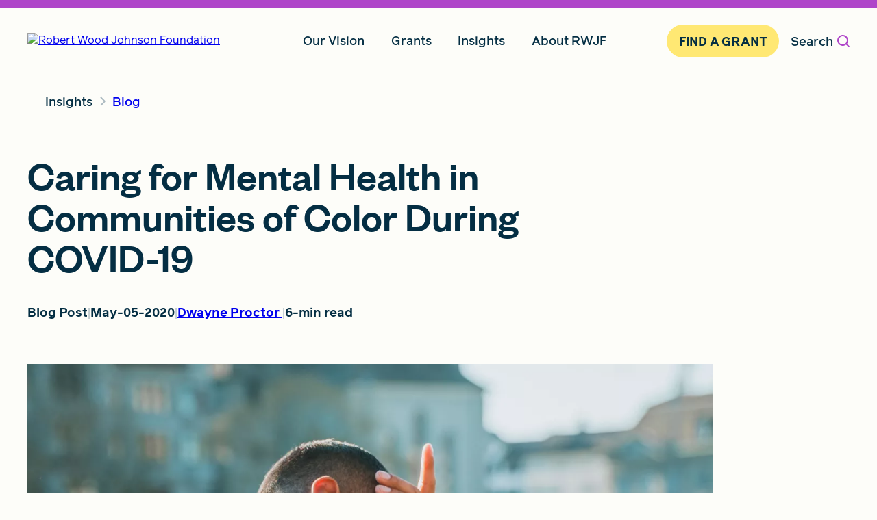

--- FILE ---
content_type: text/html;charset=utf-8
request_url: https://www.rwjf.org/en/insights/blog/2020/05/caring-for-mental-health-in-communities-of-color-during-covid-19.html
body_size: 15831
content:

<!DOCTYPE HTML>
<html lang="en">
    <head>
  
<script>

  var digitalData = {
      pageInfo: {
        site: 'rwjf',
        siteSection1: 'insights',
        siteSection2: 'blog',
        siteSection3: '2020',
        siteSection4: '05',
        siteSection5: 'caring-for-mental-health-in-communities-of-color-during-covid-19',
        analyticsId:'00056547',
        type: 't9-blog-article',
        contentType: 'Blog Post',
        datePublished: '2020/05/05'
      }
  };
  var dataIpApiKey = '52b34165fd21573e20db358413c53eef10a4c18a241984eb62332e4f';
</script>


  

  
    
    <script type="application/ld+json">
        {
  "@context" : "http://schema.org",
  "@type" : "Article",
  "description" : "Lack of access to testing, fear of being profiled for wearing face masks, and other issues are increasing toxic stress and straining mental health in communities of color.",
  "headline" : "Caring for Mental Health in Communities of Color During COVID-19",
  "datePublished" : "2020-05-05T09:45:00.000-04:00",
  "dateModified" : "2024-05-29T15:21:40.672-04:00",
  "author" : [ {
    "@type" : "Person",
    "name" : "Dwayne Proctor",
    "url" : "https://www.rwjf.org/en/general-library-listing.html?k=&s=0&rpg=15&ff=topics,initiatives,content-types,authors,health-factors&a=authors:dwayne-proctor.html"
  } ],
  "image" : {
    "@type" : "ImageObject",
    "url" : "https://www.rwjf.org/content/dam/images/unrestricted-use/desperate-5011953_1920.jpg.transform/socialog/image.jpeg"
  },
  "mainEntityOfPage" : {
    "@type" : "WebPage",
    "@id" : "https://www.rwjf.org/en/insights/blog/2020/05/caring-for-mental-health-in-communities-of-color-during-covid-19.html"
  }
}
    </script>

  

  

  
    <script type="application/ld+json">
        {
  "@context" : "http://schema.org",
  "@type" : "WebPage",
  "inLanguage" : "en-US",
  "description" : "Lack of access to testing, fear of being profiled for wearing face masks, and other issues are increasing toxic stress and straining mental health in communities of color.",
  "url" : "https://www.rwjf.org/en/insights/blog/2020/05/caring-for-mental-health-in-communities-of-color-during-covid-19.html",
  "publisher" : {
    "@type" : "Organization",
    "url" : "https://www.rwjf.org",
    "logo" : "https://www.rwjf.org/content/dam/rwjf-web/rebrand-images/logos/rwjf-logo-darkblue.svg",
    "sameAs" : [ "https://www.facebook.com/RWJFoundation", "https://www.linkedin.com/company/rwjfoundation", "https://www.instagram.com/rwjfoundation" ],
    "address" : {
      "@type" : "PostalAddress",
      "postalCode" : "08540-6614",
      "addressRegion" : "United States",
      "addressCountry" : "NJ",
      "addressLocality" : "Princeton",
      "streetAddress" : "50 College Road East  "
    },
    "name" : "Robert Wood Johnson Foundation",
    "alternateName" : "RWJF",
    "foundingDate" : "1936",
    "description" : "RWJF is a leading national philanthropy dedicated to taking bold leaps to transform health in our lifetime. We work with others to achieve health equity faster and pave the way together to a future where health is no longer a privilege, but a right.   "
  }
}
    </script>


  

  <script>
    ;(function(win, doc, style, timeout) { var STYLE_ID = 'at-body-style'; function getParent() { return doc.getElementsByTagName('head')[0]; } function addStyle(parent, id, def) { if (!parent) { return; } var style = doc.createElement('style'); style.id = id; style.innerHTML = def; parent.appendChild(style); } function removeStyle(parent, id) { if (!parent) { return; } var style = doc.getElementById(id); if (!style) { return; } parent.removeChild(style); } addStyle(getParent(), STYLE_ID, style); setTimeout(function() { removeStyle(getParent(), STYLE_ID); }, timeout); }(window, document, "body {opacity: 0 !important}", 500));
  </script>
  <script async></script>

  
    <script src="//assets.adobedtm.com/3bb1666cfeb4/2d2d8337e5c4/launch-6df92d242e27.min.js" async></script>
  
  <meta charset="UTF-8"/>
  <title>COVID 19 and Mental Health in Communities of Color</title>
  <link rel="icon" type="image/x-icon" href="/content/dam/rwjf-components-guide/RWJF_Favicon.png"/>

  <!-- Preload commonly used custom fonts -->
  <link rel="preload" href="/etc.clientlibs/rwjf-web/clientlibs/clientlib-site/resources/fonts/webfonts/founders-grotesk-500.woff2" as="font" type="font/woff2" crossorigin="anonymous"/>
  <link rel="preload" href="/etc.clientlibs/rwjf-web/clientlibs/clientlib-site/resources/fonts/webfonts/reader-pro-500.woff2" as="font" type="font/woff2" crossorigin="anonymous"/>
  <link rel="preload" href="/etc.clientlibs/rwjf-web/clientlibs/clientlib-site/resources/fonts/webfonts/reader-pro-700.woff2" as="font" type="font/woff2" crossorigin="anonymous"/>

  
  
  <meta name="robots" content="max-image-preview:large"/>

  <meta name="keywords" content="Blog Post,Public and Community Health,Health Disparities,National,Dwayne Proctor,mental health,COVID-19"/>
  <meta name="description" content="Lack of access to testing, fear of being profiled for wearing face masks, and other issues are increasing toxic stress and straining mental health in communities of color."/>
  <meta name="template" content="t9-blog-article"/>
  <meta name="viewport" content="width=device-width, initial-scale=1"/>

  
  
  
  

  <meta name="twitter:card" content="summary_large_image"/>
  <meta name="twitter:site" content="@RWJF"/>
  <meta name="twitter:creator" content="@RWJF"/>
  <meta name="twitter:title" content="Caring for Mental Health in Communities of Color During COVID-19"/>
  <meta name="twitter:description" content="Understand the mental health toll on communities of color during #COVID19."/>
  <meta name="twitter:image" content="https://www.rwjf.org/content/dam/images/unrestricted-use/desperate-5011953_1920.jpg.transform/socialtwitter/image.jpeg"/>
  <meta name="twitter:socialImage" content="/content/dam/images/unrestricted-use/desperate-5011953_1920.jpg"/>
  <meta property="twitter:account_id" content="17837184"/>

  <meta property="og:title" content="Caring for Mental Health in Communities of Color During COVID-19"/>
  <meta property="og:description" content="Understand the mental health toll on communities of color during #COVID19."/>
  <meta property="og:image" content="https://www.rwjf.org/content/dam/images/unrestricted-use/desperate-5011953_1920.jpg.transform/socialog/image.jpeg"/>
  <meta property="og:type" content="article"/>
  <meta property="og:site_name" content="RWJF"/>
  <meta property="og:url" content="https://www.rwjf.org/content/rwjf-web/us/en/insights/blog/2020/05/caring-for-mental-health-in-communities-of-color-during-covid-19.html"/>

  <meta property="fb:app_id" content="226670624473819"/>

  
  
<link rel="canonical" href="/en/insights/blog/2020/05/caring-for-mental-health-in-communities-of-color-during-covid-19.html"/>

  

  

  
    
<link rel="stylesheet" href="/etc.clientlibs/rwjf-web/clientlibs/clientlib-base.min.482039242b0bd31604428b73ba5c4945.css" type="text/css">





  
    
    

    

    
    



    
    
<link rel="stylesheet" href="/etc.clientlibs/rwjf-web/clientlibs/clientlib-site.min.41e168298d84e63ed84db3530d9bc9bd.css" type="text/css">



    

  
  
    <script src="https://www.google.com/recaptcha/api.js?render=6Ld7dqorAAAAAIAefIumXAPxDqaVBd4luMMHmi1w"></script>
</head>
    <body class="page basicpage" id="page-b7f9810220">
        
        
        
            

<div class="cmp-page__skiptomaincontent">
  <a class="cmp-page__skiptomaincontent-link cmp-button primary-cta" alt="Skip to main content link" href="#main-content"><span class="cmp-button__text">Skip to main content</span></a>
</div>


            



            
<div class="root responsivegrid">


<div class="aem-Grid aem-Grid--12 aem-Grid--default--12 ">
    
    <div class="experiencefragment aem-GridColumn aem-GridColumn--default--12">
<div id="experiencefragment-b5f5668266" class="cmp-experiencefragment cmp-experiencefragment--header">


    
    <div id="container-d951886164" class="cmp-container">
        


<div class="aem-Grid aem-Grid--12 aem-Grid--default--12 ">
    
    <div class="navigation aem-GridColumn aem-GridColumn--default--12">


<div class="cmp-navigation-outer cmp-navigation-outer--dialog-hidden" data-component="navigation">
  <div class="cmp-navigation-wrapper">
    <nav class="cmp-navigation" aria-label="Main Navigation">
      <div class="cmp-navigation__header" data-cmp-navigation-hook="mobileHeader">
        <a href="https://www.rwjf.org">
          <img class="cmp-navigation__header__img" src="/content/dam/rwjf-web/rebrand-images/logos/rwjf-logo-darkblue.svg" alt="Robert Wood Johnson Foundation" width="223px" height="40px"/>
        </a>
        <button type="button" tabindex="0" data-cmp-navigation-action="mobileOpenMenuDialog" class="cmp-navigation__header__button" aria-controls="navigation-menu-mobile">
          <span class="visually-hidden">Open </span>Menu
        </button>
      </div>
      <div data-cmp-navigation-hook="menuContent" class="cmp-navigation__content" aria-label="navigation menu">
        <ul data-cmp-navigation-hook="menuItems" class="cmp-navigation__items" role="menubar">
          <li class="cmp-navigation__item " role="none">
            <div class="cmp-navigation__item__header">
              
              <a href="/en/our-vision.html" class="cmp-navigation__item__link" data-analytics-context="" data-component="cta" aria-expanded="false" role="menuitem" aria-haspopup="true">Our Vision</a>
            </div>
            <ul class="cmp-navigation__item__content" id="menu-items-accordion-1-0" role="menu">
              <li class="cmp-navigation__item__content__item" role="none">
                
                
    
                
                  
                  
                
    
                <a href="/en/our-vision.html" class="cmp-navigation__item__link__sublink" data-analytics-context="Our Vision/" data-component="cta" role="menuitem">Our Vision Overview</a>
              </li>
            
              <li class="cmp-navigation__item__content__item" role="none">
                
                
    
                
    
                <a href="/en/our-vision/why-health-equity.html" class="cmp-navigation__item__link__sublink" data-analytics-context="Our Vision/" data-component="cta" role="menuitem">Why Health Equity</a>
              </li>
            
              <li class="cmp-navigation__item__content__item" role="none">
                
                
    
                
    
                <a href="/en/our-vision/affirming-diversity-equity-and-inclusion.html" class="cmp-navigation__item__link__sublink" data-analytics-context="Our Vision/" data-component="cta" role="menuitem">Affirming Diversity, Equity, and Inclusion (DEI)</a>
              </li>
            
              <li class="cmp-navigation__item__content__item" role="none">
                
                
    
                
    
                <a href="/en/our-vision/focus-areas.html" class="cmp-navigation__item__link__sublink" data-analytics-context="Our Vision/" data-component="cta" role="menuitem">Focus Areas</a>
              </li>
            
              <li class="cmp-navigation__item__content__item" role="none">
                
                
    
                
    
                <a href="/en/our-vision/new-jersey.html" class="cmp-navigation__item__link__sublink" data-analytics-context="Our Vision/" data-component="cta" role="menuitem">New Jersey</a>
              </li>
            
              <li class="cmp-navigation__item__content__item" role="none">
                
                
    
                
    
                <a href="/en/our-vision/measuring-rwjf-progress.html" class="cmp-navigation__item__link__sublink" data-analytics-context="Our Vision/" data-component="cta" role="menuitem">Measuring RWJF Progress</a>
              </li>
            </ul>
          </li>
        
          <li class="cmp-navigation__item " role="none">
            <div class="cmp-navigation__item__header">
              
              <a href="/en/grants.html" class="cmp-navigation__item__link" data-analytics-context="" data-component="cta" aria-expanded="false" role="menuitem" aria-haspopup="true">Grants</a>
            </div>
            <ul class="cmp-navigation__item__content" id="menu-items-accordion-1-1" role="menu">
              <li class="cmp-navigation__item__content__item" role="none">
                
                
    
                
                  
                  
                
    
                <a href="/en/grants.html" class="cmp-navigation__item__link__sublink" data-analytics-context="Grants/" data-component="cta" role="menuitem">Grants Overview</a>
              </li>
            
              <li class="cmp-navigation__item__content__item" role="none">
                
                
    
                
    
                <a href="/en/grants/active-funding-opportunities.html" class="cmp-navigation__item__link__sublink" data-analytics-context="Grants/" data-component="cta" role="menuitem">Active Funding Opportunities</a>
              </li>
            
              <li class="cmp-navigation__item__content__item" role="none">
                
                
    
                
    
                <a href="/en/grants/awarded-grants.html" class="cmp-navigation__item__link__sublink" data-analytics-context="Grants/" data-component="cta" role="menuitem">Awarded Grants</a>
              </li>
            
              <li class="cmp-navigation__item__content__item" role="none">
                
                
    
                
    
                <a href="/en/grants/grantee-stories.html" class="cmp-navigation__item__link__sublink" data-analytics-context="Grants/" data-component="cta" role="menuitem">Grantee Stories</a>
              </li>
            
              <li class="cmp-navigation__item__content__item" role="none">
                
                
    
                
    
                <a href="/en/grants/grant-process.html" class="cmp-navigation__item__link__sublink" data-analytics-context="Grants/" data-component="cta" role="menuitem">Grant Process</a>
              </li>
            
              <li class="cmp-navigation__item__content__item" role="none">
                
                
    
                
    
                <a href="/en/grants/grantee-resources.html" class="cmp-navigation__item__link__sublink" data-analytics-context="Grants/" data-component="cta" role="menuitem">Grantee Resources</a>
              </li>
            </ul>
          </li>
        
          <li class="cmp-navigation__item " role="none">
            <div class="cmp-navigation__item__header">
              
              <a href="/en/insights.html" class="cmp-navigation__item__link" data-analytics-context="" data-component="cta" aria-expanded="false" role="menuitem" aria-haspopup="true">Insights</a>
            </div>
            <ul class="cmp-navigation__item__content" id="menu-items-accordion-1-2" role="menu">
              <li class="cmp-navigation__item__content__item" role="none">
                
                
    
                
                  
                  
                
    
                <a href="/en/insights.html" class="cmp-navigation__item__link__sublink" data-analytics-context="Insights/" data-component="cta" role="menuitem">Insights Overview</a>
              </li>
            
              <li class="cmp-navigation__item__content__item" role="none">
                
                
    
                
    
                <a href="/en/insights/blog.html" class="cmp-navigation__item__link__sublink" data-analytics-context="Insights/" data-component="cta" role="menuitem">Blog</a>
              </li>
            
              <li class="cmp-navigation__item__content__item" role="none">
                
                
    
                
    
                <a href="/en/insights/our-research.html" class="cmp-navigation__item__link__sublink" data-analytics-context="Insights/" data-component="cta" role="menuitem">Our Research</a>
              </li>
            
              <li class="cmp-navigation__item__content__item" role="none">
                
                
    
                
    
                <a href="/en/insights/advocacy-and-policy.html" class="cmp-navigation__item__link__sublink" data-analytics-context="Insights/" data-component="cta" role="menuitem">Advocacy And Policy</a>
              </li>
            </ul>
          </li>
        
          <li class="cmp-navigation__item " role="none">
            <div class="cmp-navigation__item__header">
              
              <a href="/en/about-rwjf.html" class="cmp-navigation__item__link" data-analytics-context="" data-component="cta" aria-expanded="false" role="menuitem" aria-haspopup="true">About RWJF</a>
            </div>
            <ul class="cmp-navigation__item__content" id="menu-items-accordion-1-3" role="menu">
              <li class="cmp-navigation__item__content__item" role="none">
                
                
    
                
                  
                  
                
    
                <a href="/en/about-rwjf.html" class="cmp-navigation__item__link__sublink" data-analytics-context="About RWJF/" data-component="cta" role="menuitem">About RWJF Overview</a>
              </li>
            
              <li class="cmp-navigation__item__content__item" role="none">
                
                
    
                
    
                <a href="/en/about-rwjf/our-guiding-principles.html" class="cmp-navigation__item__link__sublink" data-analytics-context="About RWJF/" data-component="cta" role="menuitem">Our Guiding Principles</a>
              </li>
            
              <li class="cmp-navigation__item__content__item" role="none">
                
                
    
                
    
                <a href="/en/about-rwjf/how-we-work.html" class="cmp-navigation__item__link__sublink" data-analytics-context="About RWJF/" data-component="cta" role="menuitem">How We Work</a>
              </li>
            
              <li class="cmp-navigation__item__content__item" role="none">
                
                
    
                
    
                <a href="/en/about-rwjf/impact-investing.html" class="cmp-navigation__item__link__sublink" data-analytics-context="About RWJF/" data-component="cta" role="menuitem">Impact Investments</a>
              </li>
            
              <li class="cmp-navigation__item__content__item" role="none">
                
                
    
                
    
                <a href="/en/about-rwjf/newsroom.html" class="cmp-navigation__item__link__sublink" data-analytics-context="About RWJF/" data-component="cta" role="menuitem">Press Room</a>
              </li>
            
              <li class="cmp-navigation__item__content__item" role="none">
                
                
    
                
    
                <a href="/en/about-rwjf/careers.html" class="cmp-navigation__item__link__sublink" data-analytics-context="About RWJF/" data-component="cta" role="menuitem">Careers</a>
              </li>
            
              <li class="cmp-navigation__item__content__item" role="none">
                
                
    
                
    
                <a href="/en/about-rwjf/contact-us.html" class="cmp-navigation__item__link__sublink" data-analytics-context="About RWJF/" data-component="cta" role="menuitem">Contact Us</a>
              </li>
            
              <li class="cmp-navigation__item__content__item" role="none">
                
                
    
                
    
                <a href="/en/about-rwjf/rwjf-accessibility-statement.html" class="cmp-navigation__item__link__sublink" data-analytics-context="About RWJF/" data-component="cta" role="menuitem">Accessibility Statement</a>
              </li>
            
              <li class="cmp-navigation__item__content__item" role="none">
                
                
    
                
    
                <a href="/en/about-rwjf/board-of-trustees.html" class="cmp-navigation__item__link__sublink" data-analytics-context="About RWJF/" data-component="cta" role="menuitem">Board of Trustees</a>
              </li>
            </ul>
          </li>
        </ul>
        <a href="/en/grants/active-funding-opportunities.html" class="cmp-navigation__action-item cmp-navigation__item__link--highlighted" data-cmp-navigation-hook="promoCTA" data-analytics-context="Site Nav Promo CTA" data-component="cta">
          Find A Grant
        </a>
        <!-- open search dialog button -->
        <button data-cmp-navigation-action="toggleSearch" class="cmp-navigation__item__search">
          Search
          <span aria-hidden="true" class="icon icon-search"></span>
        </button>
        <div data-cmp-navigation-hook="searchBar" class="cmp-navigation__item__searchbar" role="dialog" aria-modal="true" aria-labelledby="global-search-dialog-label">
          <span id="global-search-dialog-label" class="visually-hidden">Global Search Dialog</span>
          <label for="searchInput">Search by Keyword</label>
          <div class="cmp-navigation__item__input__container" id="cmp-navigation__item__input__container">
            <div class="cmp-navigation__item__input__wrapper">
              <input id="searchInput" data-cmp-navigation-hook="searchInput" class="cmp-navigation__item__input" placeholder="SEARCH RWJF" data-url="/en/search-results.html" data-suggester-url="/content/rwjf-web/us/en/_jcr_content.suggester.json"/>
              <!-- clear search button -->
              <button class="cmp-navigation__item__search--iconClose" data-cmp-navigation-action="clearSearch" aria-label="Clear search" type="button">
                <span aria-hidden="true" class="icon icon-close"></span>
              </button>
            </div>
            <ul class="suggestions suggestions--desktop hide" data-expanded="false"></ul>
          </div>
          <!-- submit search button -->
          <button class="cmp-navigation__item__search--submitSearchText" data-cmp-navigation-action="submitSearch" type="button">
            Search
          </button>
          <div data-cmp-navigation-hook="closeSidebar" class="cmp-navigation__item__input__close__container">
            <!-- this button only shows up when input search bar is showing -->
            <button class="cmp-navigation__item__input__close" aria-label="Close search input" aria-expanded="true" aria-controls="cmp-navigation__item__input__container">
              Close <span class="visually-hidden"> search input</span>
              <span aria-hidden="true" class="icon icon-close"></span>
            </button>
          </div>
        </div>
      </div>
      <div class="navigation__dialog__menu--mobile hidden" role="dialog" aria-modal="true" title="Navigation Menu">
        <div class="cmp-navigation__header">
          <a href="https://www.rwjf.org">
            <img class="cmp-navigation__header__img" src="/content/dam/rwjf-web/rebrand-images/logos/rwjf-logo-darkblue.svg" alt="Robert Wood Johnson Foundation" width="223px" height="40px"/>
          </a>
          <button type="button" tabindex="0" data-cmp-navigation-action="mobileCloseMenuDialog" class="cmp-navigation__header__button" aria-label="close navigation menu" aria-controls="navigation-menu-mobile">
            Close<span class="visually-hidden"> Menu</span>
            <span id="close-icon" aria-hidden="true" class="icon icon-close"></span>
          </button>
        </div>
        <div data-cmp-navigation-hook="mobileMenuContent" class="cmp-navigation__content cmp-navigation__content--expanded" id="navigation-menu-mobile" aria-label="navigation menu">
          <ul data-cmp-navigation-hook="menuItemsMobile" class="cmp-navigation__items" role="menubar">
            <li class="cmp-navigation__item " role="none">
              <div class="cmp-navigation__item__header">
                
                <a href="#" class="cmp-navigation__item__link" data-analytics-context="" data-component="cta" aria-expanded="false" role="menuitem" aria-haspopup="true">Our Vision</a>
                <div class="cmp-navigation__item__icon-wrapper">
                  <span aria-hidden="true" class="icon icon-plus"></span>
                </div>
              </div>
              <ul class="cmp-navigation__item__content" id="menu-items-accordion-2-0" role="menu">
                <li class="cmp-navigation__item__content__item" role="none">
                  
                  
      
                  
                    
                    
                  
      
                  <a href="/en/our-vision.html" class="cmp-navigation__item__link__sublink" data-analytics-context="Our Vision/" data-component="cta" role="menuitem">Our Vision Overview</a>
                </li>
              
                <li class="cmp-navigation__item__content__item" role="none">
                  
                  
      
                  
      
                  <a href="/en/our-vision/why-health-equity.html" class="cmp-navigation__item__link__sublink" data-analytics-context="Our Vision/" data-component="cta" role="menuitem">Why Health Equity</a>
                </li>
              
                <li class="cmp-navigation__item__content__item" role="none">
                  
                  
      
                  
      
                  <a href="/en/our-vision/affirming-diversity-equity-and-inclusion.html" class="cmp-navigation__item__link__sublink" data-analytics-context="Our Vision/" data-component="cta" role="menuitem">Affirming Diversity, Equity, and Inclusion (DEI)</a>
                </li>
              
                <li class="cmp-navigation__item__content__item" role="none">
                  
                  
      
                  
      
                  <a href="/en/our-vision/focus-areas.html" class="cmp-navigation__item__link__sublink" data-analytics-context="Our Vision/" data-component="cta" role="menuitem">Focus Areas</a>
                </li>
              
                <li class="cmp-navigation__item__content__item" role="none">
                  
                  
      
                  
      
                  <a href="/en/our-vision/new-jersey.html" class="cmp-navigation__item__link__sublink" data-analytics-context="Our Vision/" data-component="cta" role="menuitem">New Jersey</a>
                </li>
              
                <li class="cmp-navigation__item__content__item" role="none">
                  
                  
      
                  
      
                  <a href="/en/our-vision/measuring-rwjf-progress.html" class="cmp-navigation__item__link__sublink" data-analytics-context="Our Vision/" data-component="cta" role="menuitem">Measuring RWJF Progress</a>
                </li>
              </ul>
            </li>
          
            <li class="cmp-navigation__item " role="none">
              <div class="cmp-navigation__item__header">
                
                <a href="#" class="cmp-navigation__item__link" data-analytics-context="" data-component="cta" aria-expanded="false" role="menuitem" aria-haspopup="true">Grants</a>
                <div class="cmp-navigation__item__icon-wrapper">
                  <span aria-hidden="true" class="icon icon-plus"></span>
                </div>
              </div>
              <ul class="cmp-navigation__item__content" id="menu-items-accordion-2-1" role="menu">
                <li class="cmp-navigation__item__content__item" role="none">
                  
                  
      
                  
                    
                    
                  
      
                  <a href="/en/grants.html" class="cmp-navigation__item__link__sublink" data-analytics-context="Grants/" data-component="cta" role="menuitem">Grants Overview</a>
                </li>
              
                <li class="cmp-navigation__item__content__item" role="none">
                  
                  
      
                  
      
                  <a href="/en/grants/active-funding-opportunities.html" class="cmp-navigation__item__link__sublink" data-analytics-context="Grants/" data-component="cta" role="menuitem">Active Funding Opportunities</a>
                </li>
              
                <li class="cmp-navigation__item__content__item" role="none">
                  
                  
      
                  
      
                  <a href="/en/grants/awarded-grants.html" class="cmp-navigation__item__link__sublink" data-analytics-context="Grants/" data-component="cta" role="menuitem">Awarded Grants</a>
                </li>
              
                <li class="cmp-navigation__item__content__item" role="none">
                  
                  
      
                  
      
                  <a href="/en/grants/grantee-stories.html" class="cmp-navigation__item__link__sublink" data-analytics-context="Grants/" data-component="cta" role="menuitem">Grantee Stories</a>
                </li>
              
                <li class="cmp-navigation__item__content__item" role="none">
                  
                  
      
                  
      
                  <a href="/en/grants/grant-process.html" class="cmp-navigation__item__link__sublink" data-analytics-context="Grants/" data-component="cta" role="menuitem">Grant Process</a>
                </li>
              
                <li class="cmp-navigation__item__content__item" role="none">
                  
                  
      
                  
      
                  <a href="/en/grants/grantee-resources.html" class="cmp-navigation__item__link__sublink" data-analytics-context="Grants/" data-component="cta" role="menuitem">Grantee Resources</a>
                </li>
              </ul>
            </li>
          
            <li class="cmp-navigation__item " role="none">
              <div class="cmp-navigation__item__header">
                
                <a href="#" class="cmp-navigation__item__link" data-analytics-context="" data-component="cta" aria-expanded="false" role="menuitem" aria-haspopup="true">Insights</a>
                <div class="cmp-navigation__item__icon-wrapper">
                  <span aria-hidden="true" class="icon icon-plus"></span>
                </div>
              </div>
              <ul class="cmp-navigation__item__content" id="menu-items-accordion-2-2" role="menu">
                <li class="cmp-navigation__item__content__item" role="none">
                  
                  
      
                  
                    
                    
                  
      
                  <a href="/en/insights.html" class="cmp-navigation__item__link__sublink" data-analytics-context="Insights/" data-component="cta" role="menuitem">Insights Overview</a>
                </li>
              
                <li class="cmp-navigation__item__content__item" role="none">
                  
                  
      
                  
      
                  <a href="/en/insights/blog.html" class="cmp-navigation__item__link__sublink" data-analytics-context="Insights/" data-component="cta" role="menuitem">Blog</a>
                </li>
              
                <li class="cmp-navigation__item__content__item" role="none">
                  
                  
      
                  
      
                  <a href="/en/insights/our-research.html" class="cmp-navigation__item__link__sublink" data-analytics-context="Insights/" data-component="cta" role="menuitem">Our Research</a>
                </li>
              
                <li class="cmp-navigation__item__content__item" role="none">
                  
                  
      
                  
      
                  <a href="/en/insights/advocacy-and-policy.html" class="cmp-navigation__item__link__sublink" data-analytics-context="Insights/" data-component="cta" role="menuitem">Advocacy And Policy</a>
                </li>
              </ul>
            </li>
          
            <li class="cmp-navigation__item " role="none">
              <div class="cmp-navigation__item__header">
                
                <a href="#" class="cmp-navigation__item__link" data-analytics-context="" data-component="cta" aria-expanded="false" role="menuitem" aria-haspopup="true">About RWJF</a>
                <div class="cmp-navigation__item__icon-wrapper">
                  <span aria-hidden="true" class="icon icon-plus"></span>
                </div>
              </div>
              <ul class="cmp-navigation__item__content" id="menu-items-accordion-2-3" role="menu">
                <li class="cmp-navigation__item__content__item" role="none">
                  
                  
      
                  
                    
                    
                  
      
                  <a href="/en/about-rwjf.html" class="cmp-navigation__item__link__sublink" data-analytics-context="About RWJF/" data-component="cta" role="menuitem">About RWJF Overview</a>
                </li>
              
                <li class="cmp-navigation__item__content__item" role="none">
                  
                  
      
                  
      
                  <a href="/en/about-rwjf/our-guiding-principles.html" class="cmp-navigation__item__link__sublink" data-analytics-context="About RWJF/" data-component="cta" role="menuitem">Our Guiding Principles</a>
                </li>
              
                <li class="cmp-navigation__item__content__item" role="none">
                  
                  
      
                  
      
                  <a href="/en/about-rwjf/how-we-work.html" class="cmp-navigation__item__link__sublink" data-analytics-context="About RWJF/" data-component="cta" role="menuitem">How We Work</a>
                </li>
              
                <li class="cmp-navigation__item__content__item" role="none">
                  
                  
      
                  
      
                  <a href="/en/about-rwjf/impact-investing.html" class="cmp-navigation__item__link__sublink" data-analytics-context="About RWJF/" data-component="cta" role="menuitem">Impact Investments</a>
                </li>
              
                <li class="cmp-navigation__item__content__item" role="none">
                  
                  
      
                  
      
                  <a href="/en/about-rwjf/newsroom.html" class="cmp-navigation__item__link__sublink" data-analytics-context="About RWJF/" data-component="cta" role="menuitem">Press Room</a>
                </li>
              
                <li class="cmp-navigation__item__content__item" role="none">
                  
                  
      
                  
      
                  <a href="/en/about-rwjf/careers.html" class="cmp-navigation__item__link__sublink" data-analytics-context="About RWJF/" data-component="cta" role="menuitem">Careers</a>
                </li>
              
                <li class="cmp-navigation__item__content__item" role="none">
                  
                  
      
                  
      
                  <a href="/en/about-rwjf/contact-us.html" class="cmp-navigation__item__link__sublink" data-analytics-context="About RWJF/" data-component="cta" role="menuitem">Contact Us</a>
                </li>
              
                <li class="cmp-navigation__item__content__item" role="none">
                  
                  
      
                  
      
                  <a href="/en/about-rwjf/rwjf-accessibility-statement.html" class="cmp-navigation__item__link__sublink" data-analytics-context="About RWJF/" data-component="cta" role="menuitem">Accessibility Statement</a>
                </li>
              
                <li class="cmp-navigation__item__content__item" role="none">
                  
                  
      
                  
      
                  <a href="/en/about-rwjf/board-of-trustees.html" class="cmp-navigation__item__link__sublink" data-analytics-context="About RWJF/" data-component="cta" role="menuitem">Board of Trustees</a>
                </li>
              </ul>
            </li>
          </ul>
          <a href="/en/grants/active-funding-opportunities.html" class="cmp-navigation__action-item cmp-navigation__item__link--highlighted" data-cmp-navigation-hook="promoCTA" data-analytics-context="Site Nav Promo CTA" data-component="cta">
            Find A Grant
          </a>
          <div data-cmp-navigation-hook="searchBar" class="cmp-navigation__item__searchbar" role="dialog" aria-modal="true" aria-labelledby="global-search-dialog-label-mobile">
            <span id="global-search-dialog-label-mobile" class="visually-hidden">Global Search Dialog</span>
            <label for="searchInputMobile">Search by Keyword</label>
            <div class="cmp-navigation__item__input__container" id="cmp-navigation__item__input__container">
              <div class="cmp-navigation__item__input__wrapper">
                <input id="searchInputMobile" data-cmp-navigation-hook="searchInputMobile" class="cmp-navigation__item__input" placeholder="SEARCH RWJF" data-url="/en/search-results.html" data-suggester-url="/content/rwjf-web/us/en/_jcr_content.suggester.json"/>
                <!-- clear search button -->
                <button class="cmp-navigation__item__search--iconClose" data-cmp-navigation-action="clearSearchMobile" aria-label="Clear search" type="button">
                  <span aria-hidden="true" class="icon icon-close"></span>
                </button>
              </div>
            </div>
            <ul class="suggestions suggestions--mobile hide" data-expanded="false"></ul>
            <!-- submit search button -->
            <button class="cmp-navigation__item__search--submitSearchText" data-cmp-navigation-action="submitSearchMobile" type="button">
              Search
            </button>
          </div>
        </div>
      </div>
    </nav>
  </div>
</div>
</div>

    
</div>

    </div>

    
</div>

    
</div>
<div class="main-content container responsivegrid aem-GridColumn aem-GridColumn--default--12">

    
    
  
  <main id="main-content" class="cmp-container">
    
    <div class="column-control"><div class="container  full-width  top  top-outer  bottom  bottom-outer">
  
  <section>
    <div class="column-control__grid  column-control__grid--mobile-breakpoint">
      <div class="column-control__col align-items-start " style="--span: 12;" data-column-span="12">


<div class="aem-Grid aem-Grid--12 aem-Grid--default--12 ">
    
    <div class="breadcrumb aem-GridColumn aem-GridColumn--default--12"><nav id="breadcrumb-3281584943" class="cmp-breadcrumb" aria-label="Breadcrumb">
    <ol class="cmp-breadcrumb__list" itemscope itemtype="http://schema.org/BreadcrumbList">
        <li class="cmp-breadcrumb__item" itemprop="itemListElement" itemscope itemtype="http://schema.org/ListItem">
            <a href="/en/insights.html" class="cmp-breadcrumb__item-link" itemprop="item">
                <span itemprop="name">Insights</span>
            </a>
            <meta itemprop="position" content="1"/>
        </li>
    
        <li class="cmp-breadcrumb__item" itemprop="itemListElement" itemscope itemtype="http://schema.org/ListItem">
            <a href="/en/insights/blog.html" class="cmp-breadcrumb__item-link" itemprop="item">
                <span itemprop="name">Blog</span>
            </a>
            <meta itemprop="position" content="2"/>
        </li>
    </ol>
</nav>

    




<script type="application/ld+json">
    {
  "@context" : "https://schema.org",
  "@type" : "BreadcrumbList",
  "itemListElement" : [ {
    "@type" : "ListItem",
    "position" : "1",
    "item" : {
      "@id" : "/content/rwjf-web/us/en/insights.html",
      "name" : "Insights"
    }
  }, {
    "@type" : "ListItem",
    "position" : "2",
    "item" : {
      "@id" : "/content/rwjf-web/us/en/insights/blog.html",
      "name" : "Blog"
    }
  } ]
}
</script></div>

    
</div>
</div>
      
      
      
      
      
      
      
      
      
    </div>
  </section>
</div>
</div>
<div class="hero image cmp-hero__style-C">


  <section class="cmp-hero" data-component="hero">
    
    <!-- Content -->
    <div class="cmp-hero__content">
      <div class="cmp-hero__content-headings">
        
        <!-- Headline -->
        
          <div class="cmp-hero__content-headings-heading" data-cmp-hero="title">
           <h1>Caring for Mental Health in Communities of Color During COVID-19</h1>
          </div>
        
        
        <!-- Subhead -->
        
        
        <!-- Article info (style C) -->
        
          <div class="cmp-hero__content-headings-articleinfo">
            <span class="cmp-hero__info-item cmp-hero__content-headings-articleinfo-contenttype">Blog Post</span>
            <span class="cmp-hero__info-item cmp-hero__content-headings-articleinfo-date">May-05-2020</span>
            <span class="cmp-hero__info-item">
              
                
                  
                    <a href="/en/general-library-listing.html?k=&s=0&rpg=15&ff=topics,initiatives,content-types,authors,health-factors&a=authors:dwayne-proctor">
                      <span class="cmp-hero__content-headings-articleinfo-author">Dwayne Proctor</span>
                    </a>
                  
                  
                
              
            </span>
            <span class="cmp-hero__info-item cmp-hero__content-headings-articleinfo-readtime">6-min read</span>
          </div>
        
      </div>
      
      <!-- CTA Button -->
      
      
    </div>

    <!-- Secondary Media (Style D)-->
    <div class="cmp-hero__secondary-media-container">
      <div class="cmp-hero__media">

        <!-- Secondary image -->
        <div class="cmp-hero__image cmp-hero__image--secondary">

    
</div>
      </div>
    </div>

    <!-- Primary Media -->
    <div class="cmp-hero__media-container">
      <div class="cmp-hero__media">

        <!-- Primary image -->
        <div class="cmp-hero__image cmp-hero__image--primary">
            <div data-cmp-is="image" data-cmp-dmimage data-cmp-src="https://rwjf.scene7.com/is/image/rwjf/desperate-5011953_1920?ts=1740785570114&amp;dpr=off" data-asset-id="b5e8b7e3-db0b-4ea4-9930-504c7616c182" id="hero-8d29a543ab" data-cmp-hook-image="imageV3" class="cmp-image" itemscope itemtype="http://schema.org/ImageObject">
     
     
          <img src="https://rwjf.scene7.com/is/image/rwjf/desperate-5011953_1920?ts=1740785570114&dpr=off" loading="lazy" class="cmp-image__image" itemprop="contentUrl" width="1920" height="1280" alt role="presentation"/>
      
  
  
</div>

    

        </div>
      </div>
    </div>
    
    <!-- Caption will be moved here via hero.js -->
    <div class="cmp-hero__caption-container">
      <div class="cmp-hero__caption">
        <div class="cmp-hero__image cmp-hero__caption--primary"></div>
      </div>
    </div>
  </section>

  
    




</div>
<div class="social-sharing-container">
<div data-component="social-sharing-container" class="grid-container">
    <div class="grid-container__content">


<div class="aem-Grid aem-Grid--12 aem-Grid--default--12 ">
    
    <div class="column-control aem-GridColumn aem-GridColumn--default--12"><div class="container   top   top-outer bottom   bottom-outer">
  
  <section>
    <div class="column-control__grid  column-control__grid--mobile-breakpoint column-control__grid--col-10">
      <div class="column-control__col align-items-start justify-items-center" style="--span: 12;" data-column-span="12">


<div class="aem-Grid aem-Grid--12 aem-Grid--default--12 ">
    
    <div class="text aem-GridColumn aem-GridColumn--default--12"><div data-text="&lt;h4>Lack of access to testing, fear of being profiled while wearing face masks, and other issues are increasing toxic stress and straining mental health in communities of color. Learn what one leader is doing about it.&lt;br>

&lt;/h4>" data-isAbstract="false" class="cmp-text">
   <h4>Lack of access to testing, fear of being profiled while wearing face masks, and other issues are increasing toxic stress and straining mental health in communities of color. Learn what one leader is doing about it.<br />

</h4>
</div>

    
</div>
<div class="text aem-GridColumn aem-GridColumn--default--12"><div data-text="&lt;p>&amp;nbsp;&lt;/p>
&lt;p>One of the most troubling aspects of the COVID-19 pandemic is how it is exacerbating long-standing and deeply rooted inequities in communities of color. Health disparities stemming from structural racism have contributed to COVID-19’s &lt;a href=&#34;https://www.vox.com/2020/4/17/21225610/us-coronavirus-death-rates-blacks-latinos-whites&#34; target=&#34;_blank&#34;>devastating toll on blacks and Latinos in America&lt;/a>. Often overlooked is how heightened stress from this heavy burden is impacting mental health.&lt;/p>
&lt;p>Yolo Akili Robinson, a recipient of the &lt;a href=&#34;/content/rwjf-web/us/en/grants/grantee-stories/award-for-health-equity.html&#34; target=&#34;_self&#34;>RWJF Award for Health Equity&lt;/a>, is swiftly responding to this new reality the pandemic has created. As the executive director and founder of &lt;a href=&#34;https://www.beam.community/&#34; target=&#34;_blank&#34;>Black Emotional and Mental Health Collective (BEAM)&lt;/a>, he leads his colleagues in training health care providers and community activists, as well as non-mental health professionals (family members, peers, etc.) to address mental health needs in communities of color. Robinson is witnessing firsthand how &lt;a href=&#34;https://www.buzzfeednews.com/article/nidhiprakash/coronavirus-tests-covid-19-black&#34; target=&#34;_blank&#34;>lack of access to testing&lt;/a> and &lt;a href=&#34;https://www.nytimes.com/2020/04/14/us/coronavirus-masks-racism-african-americans.html&#34; target=&#34;_blank&#34;>fear of profiling while wearing face masks&lt;/a>, among other issues are increasing &lt;a href=&#34;/content/rwjf-web/us/en/insights/blog/2017/10/discrimination-is-a-health-issue.html&#34; target=&#34;_self&#34;>toxic stress&lt;/a> and straining mental health.&lt;/p>
&lt;p>In the following Q&amp;amp;A, Robinson shares insights about the impact and implications of COVID-19 on mental health within communities of color.&lt;/p>
" data-isAbstract="false" class="cmp-text">
   <p> </p>
<p>One of the most troubling aspects of the COVID-19 pandemic is how it is exacerbating long-standing and deeply rooted inequities in communities of color. Health disparities stemming from structural racism have contributed to COVID-19’s <a href="https://www.vox.com/2020/4/17/21225610/us-coronavirus-death-rates-blacks-latinos-whites" target="_blank">devastating toll on blacks and Latinos in America</a>. Often overlooked is how heightened stress from this heavy burden is impacting mental health.</p>
<p>Yolo Akili Robinson, a recipient of the <a href="/en/grants/grantee-stories/award-for-health-equity.html" target="_self">RWJF Award for Health Equity</a>, is swiftly responding to this new reality the pandemic has created. As the executive director and founder of <a href="https://www.beam.community/" target="_blank">Black Emotional and Mental Health Collective (BEAM)</a>, he leads his colleagues in training health care providers and community activists, as well as non-mental health professionals (family members, peers, etc.) to address mental health needs in communities of color. Robinson is witnessing firsthand how <a href="https://www.buzzfeednews.com/article/nidhiprakash/coronavirus-tests-covid-19-black" target="_blank">lack of access to testing</a> and <a href="https://www.nytimes.com/2020/04/14/us/coronavirus-masks-racism-african-americans.html" target="_blank">fear of profiling while wearing face masks</a>, among other issues are increasing <a href="/en/insights/blog/2017/10/discrimination-is-a-health-issue.html" target="_self">toxic stress</a> and straining mental health.</p>
<p>In the following Q&amp;A, Robinson shares insights about the impact and implications of COVID-19 on mental health within communities of color.</p>

</div>

    
</div>
<div class="text aem-GridColumn aem-GridColumn--default--12"><div data-text="&lt;h4>What are the unique mental health needs facing the communities of color you work with during this pandemic?&lt;/h4>
&lt;p>First, we must acknowledge the historic causes of mental health challenges: the legacy of racism, homophobia, transphobia, ableism, economic stressors, and systemic failures that contribute to our mental health struggles. Adding COVID-19 has greatly amplified this distress.&lt;/p>
&lt;p>Data is showing that &lt;a title=&#34;Opens in a new window&#34; href=&#34;https://www.kff.org/disparities-policy/issue-brief/communities-of-color-at-higher-risk-for-health-and-economic-challenges-due-to-covid-19/&#34; target=&#34;_blank&#34;>people of color are more likely to die from COVID-19&lt;/a>. That’s not surprising. We have already been &lt;a href=&#34;/content/rwjf-web/us/en/insights/blog/2016/03/whats-the-connection-between-residential-segregation-and-health.html&#34; target=&#34;_self&#34;>living in spaces zoned&lt;/a> so that black and brown people aren’t healthy—in food deserts, or where the water isn’t safe to drink, for example. And we endure untreated chronic conditions that lead to poorer outcomes from COVID-19, while struggling to access health care. So when COVID-19 began spreading, we were already in distress because of systemic and structural failings.&lt;/p>
&lt;p>When people of color actually do manage to receive care, doctors are more likely to minimize their pain and dismiss their symptoms. &lt;a title=&#34;Opens in a new window&#34; href=&#34;https://www.vox.com/identities/2018/1/11/16879984/serena-williams-childbirth-scare-black-women&#34; target=&#34;_blank&#34;>Serena Williams&lt;/a>, a world famous athlete, experienced this. So imagine if you’re not a celebrity, but an elder in rural Alabama! Will you be heard? We have a long way to go in dismantling all of the “isms” within the system.&lt;/p>
&lt;p>At BEAM we’re seeing these factors culminate in greater depressive symptoms and increased isolation within our communities. For instance, we are seeing that our folks who are living with diagnosed mental conditions like bipolar or anxiety disorders report higher distress.&lt;/p>
&lt;p>We also rely on our traditions to process grief. After a funeral, we usually return to the home and eat together, a repast. That’s part of our healing process and how we support one another. Mandated bans on traveling and gatherings have interrupted these traditions when we need them the most.&lt;br />
&lt;/p>
" data-isAbstract="false" class="cmp-text">
   <h4>What are the unique mental health needs facing the communities of color you work with during this pandemic?</h4>
<p>First, we must acknowledge the historic causes of mental health challenges: the legacy of racism, homophobia, transphobia, ableism, economic stressors, and systemic failures that contribute to our mental health struggles. Adding COVID-19 has greatly amplified this distress.</p>
<p>Data is showing that <a title="Opens in a new window" href="https://www.kff.org/disparities-policy/issue-brief/communities-of-color-at-higher-risk-for-health-and-economic-challenges-due-to-covid-19/" target="_blank">people of color are more likely to die from COVID-19</a>. That’s not surprising. We have already been <a href="/en/insights/blog/2016/03/whats-the-connection-between-residential-segregation-and-health.html" target="_self">living in spaces zoned</a> so that black and brown people aren’t healthy—in food deserts, or where the water isn’t safe to drink, for example. And we endure untreated chronic conditions that lead to poorer outcomes from COVID-19, while struggling to access health care. So when COVID-19 began spreading, we were already in distress because of systemic and structural failings.</p>
<p>When people of color actually do manage to receive care, doctors are more likely to minimize their pain and dismiss their symptoms. <a title="Opens in a new window" href="https://www.vox.com/identities/2018/1/11/16879984/serena-williams-childbirth-scare-black-women" target="_blank">Serena Williams</a>, a world famous athlete, experienced this. So imagine if you’re not a celebrity, but an elder in rural Alabama! Will you be heard? We have a long way to go in dismantling all of the “isms” within the system.</p>
<p>At BEAM we’re seeing these factors culminate in greater depressive symptoms and increased isolation within our communities. For instance, we are seeing that our folks who are living with diagnosed mental conditions like bipolar or anxiety disorders report higher distress.</p>
<p>We also rely on our traditions to process grief. After a funeral, we usually return to the home and eat together, a repast. That’s part of our healing process and how we support one another. Mandated bans on traveling and gatherings have interrupted these traditions when we need them the most.<br />
</p>

</div>

    
</div>
<div class="blockquote image aem-GridColumn aem-GridColumn--default--12">


<article class="cmp-blockquote">
  <figure class="cmp-blockquote__img">

    
</figure>
  <figure class="cmp-blockquote__content">
    <blockquote class="cmp-blockquote__quote">
        <p>We must acknowledge the historic causes of mental health challenges: the legacy of racism, homophobia, transphobia, ableism, economic stressors, and systemic failures that contribute to our mental health struggles.</p>

    </blockquote>
    <figcaption class="cmp-blockquote__attribution-wrapper">
      <div class="cmp-blockquote__attribution">
        
      </div>
      <div class="cmp-blockquote__title">
        
      </div>
    </figcaption>
  </figure>
</article></div>
<div class="text aem-GridColumn aem-GridColumn--default--12"><div data-text="&lt;p>Our community partners such as domestic violence shelters are also witnessing a marked increase in calls related to intimate partner violence or hostile home environments. For instance, social distancing is forcing &lt;a href=&#34;https://www.nbcnews.com/feature/nbc-out/lgbtq-youth-home-might-not-be-safe-place-self-isolate-n1181721&#34; data-analytics-content-id=&#34;ext&#34; target=&#34;_blank&#34;>LGBTQ youth to stay at home&lt;/a> with families who are hostile or abusive about their sexuality or gender.&lt;br>
&lt;/p>
&lt;p>Exacerbating all of this is that the words “mental health” are a trigger for communities of color. Someone seeking our services shared that when he hears the words “mental health,” he envisions a social worker taking away his cousin. And not too long ago, the American Psychological Association had to demand that Immigration and Customs Enforcement &lt;a href=&#34;https://www.apa.org/news/press/releases/2020/02/sharing-therapy-notes&#34; target=&#34;_blank&#34;>stop using confidential psychotherapy notes to justify deportations&lt;/a>.&lt;/p>
&lt;p>Finally, staff at community-based organizations are already overworked and under-resourced. This stress is now amplified as they face increased demands.&lt;/p>
&lt;h4>How is BEAM adapting its approach to new challenges stemming from COVID-19?&lt;/h4>
&lt;p>Our work is modeled on the idea that we cannot rely solely on psychiatrists, social workers, therapists, and other professionals to do all of the mental health and healing work within communities, especially now. Our goals have been to &lt;a href=&#34;https://www.beam.community/events&#34; data-analytics-content-id=&#34;ext&#34;>educate and equip&lt;/a> peers and families with tools, resources and skills so they can support themselves and their friends, families and communities. For instance, we know through our work that young people need the consistent presence of someone who can listen, validate and support them. It’s not always a deep clinical intervention that’s needed, but rather someone who knows how to listen, hold space, be compassionate, witness and process things. And that’s work we need to know how to do wherever we are.&lt;/p>
" data-isAbstract="false" class="cmp-text">
   <p>Our community partners such as domestic violence shelters are also witnessing a marked increase in calls related to intimate partner violence or hostile home environments. For instance, social distancing is forcing <a href="https://www.nbcnews.com/feature/nbc-out/lgbtq-youth-home-might-not-be-safe-place-self-isolate-n1181721" data-analytics-content-id="ext" target="_blank">LGBTQ youth to stay at home</a> with families who are hostile or abusive about their sexuality or gender.<br />
</p>
<p>Exacerbating all of this is that the words “mental health” are a trigger for communities of color. Someone seeking our services shared that when he hears the words “mental health,” he envisions a social worker taking away his cousin. And not too long ago, the American Psychological Association had to demand that Immigration and Customs Enforcement <a href="https://www.apa.org/news/press/releases/2020/02/sharing-therapy-notes" target="_blank">stop using confidential psychotherapy notes to justify deportations</a>.</p>
<p>Finally, staff at community-based organizations are already overworked and under-resourced. This stress is now amplified as they face increased demands.</p>
<h4>How is BEAM adapting its approach to new challenges stemming from COVID-19?</h4>
<p>Our work is modeled on the idea that we cannot rely solely on psychiatrists, social workers, therapists, and other professionals to do all of the mental health and healing work within communities, especially now. Our goals have been to <a href="https://www.beam.community/events" data-analytics-content-id="ext">educate and equip</a> peers and families with tools, resources and skills so they can support themselves and their friends, families and communities. For instance, we know through our work that young people need the consistent presence of someone who can listen, validate and support them. It’s not always a deep clinical intervention that’s needed, but rather someone who knows how to listen, hold space, be compassionate, witness and process things. And that’s work we need to know how to do wherever we are.</p>

</div>

    
</div>
<div class="blockquote image aem-GridColumn aem-GridColumn--default--12">


<article class="cmp-blockquote">
  <figure class="cmp-blockquote__img">

    
</figure>
  <figure class="cmp-blockquote__content">
    <blockquote class="cmp-blockquote__quote">
        <p>We now have to use our voices, through art, media, and politics, to keep issues of equity at the forefront.</p>

    </blockquote>
    <figcaption class="cmp-blockquote__attribution-wrapper">
      <div class="cmp-blockquote__attribution">
        
      </div>
      <div class="cmp-blockquote__title">
        
      </div>
    </figcaption>
  </figure>
</article></div>
<div class="text aem-GridColumn aem-GridColumn--default--12"><div data-text="&lt;p>We know our services need to be more accessible during this pandemic so we now have offerings on Instagram Live, Facebook drop-ins, and so on. Previously, much of our work was in person. While we’ve had virtual options in the past, we’re now ramping those up. We also acknowledge that many may not have access to the Internet. Not only does that make it harder for us to reach them, but it intensifies their sense of isolation. To address this, we are providing services by telephone and also training the people who can virtually access our platforms to support those within their own networks who are more isolated.&lt;/p>
&lt;p>So this crisis has provided an opportunity to reimagine how we plan for accessible and innovative care delivery, how we run our organizations, and how we prioritize mental health and wellness for our staff.&lt;/p>
&lt;h4>What advice do you have for community health workers who may be feeling overwhelmed?&lt;/h4>
&lt;p>Many community workers do not prioritize self-care. They may tell themselves “I’m not doing enough and I should be doing more.” There is always work to be done. We must recognize that every dime we raise, every meal we drop off, every phone call we make, any information we share matters and is valuable.&lt;/p>
&lt;p>This is a moment for us to concurrently attend to our own stress and anxiety because if we don’t, it will show up in our work. Seek out virtual support from other organizers. Find a practice that will ground you and center you as much as possible. If we don’t prioritize our own wellness, we will not be able to sustain supporting our communities and ourselves now and especially not beyond COVID-19.&lt;/p>
&lt;h4>Where do you see hope?&lt;/h4>
&lt;p>I think back to the early days of the HIV epidemic and am reminded of all the ways advocates had to push the government to respond, over a period of years. They advocated and protested until finally the government put its weight behind finding effective treatments. That also had a very real impact on the structure of health care and the way programs were designed to help people with HIV.&lt;/p>
&lt;p>We, too, have to force a discussion and remind ourselves what started and energized national conversations that led to change. It was Martin Luther King, the Black Panthers, Gloria Steinem, Angela Davis, Fannie Lou Hamer, Black Lives Matter, ACT-UP. They got in our faces, even antagonized, and they got us past the collective amnesia and wishful notion that racism or sexism or homophobia don’t exist. We now have to use our voices, through art, media, and politics, to keep issues of equity in the forefront.&lt;/p>
&lt;p>Another hopeful sign is that a lot of community-based organizations are working together, providing aid to the community, training one another, collaborating. Together they’re trying to make sure that everybody gets groceries and medicine, and they’re checking in on the vulnerable and staying in touch to combat isolation. We hope those alliances continue.&lt;/p>
&lt;h4>&lt;i>Learn about how another &lt;a href=&#34;/content/rwjf-web/us/en/insights/blog/2021/02/community-health-workers-walking-in-the-shoes-of-those-they-serve.html&#34; target=&#34;_self&#34;>RWJF Award for Health Equity winner is bringing visiblity to community health workers&lt;/a>—trusted laypeople who share life experiences with those they serve in their local communities.&lt;/i>&lt;/h4>
&lt;p>&amp;nbsp;&lt;/p>
&lt;p>&lt;b>Mental Health Support&lt;/b>&lt;/p>
&lt;p>If you are seeking support for mental health or substance abuse disorders, call the Substance Abuse and Mental Health Services Administration&#39;s (SAMHSA) National Helpline at&amp;nbsp;1-800-662-HELP (4357).&lt;/p>
&lt;p>If you or someone you know is in crisis, reach the 988 Suicide and Crisis Lifeline by&amp;nbsp;calling or texting 988 or chat at&amp;nbsp;&lt;a title=&#34;Opens in a new window&#34; href=&#34;https://988lifeline.org/&#34;>988lifeline.org&lt;/a>.&lt;/p>
" data-isAbstract="false" class="cmp-text">
   <p>We know our services need to be more accessible during this pandemic so we now have offerings on Instagram Live, Facebook drop-ins, and so on. Previously, much of our work was in person. While we’ve had virtual options in the past, we’re now ramping those up. We also acknowledge that many may not have access to the Internet. Not only does that make it harder for us to reach them, but it intensifies their sense of isolation. To address this, we are providing services by telephone and also training the people who can virtually access our platforms to support those within their own networks who are more isolated.</p>
<p>So this crisis has provided an opportunity to reimagine how we plan for accessible and innovative care delivery, how we run our organizations, and how we prioritize mental health and wellness for our staff.</p>
<h4>What advice do you have for community health workers who may be feeling overwhelmed?</h4>
<p>Many community workers do not prioritize self-care. They may tell themselves “I’m not doing enough and I should be doing more.” There is always work to be done. We must recognize that every dime we raise, every meal we drop off, every phone call we make, any information we share matters and is valuable.</p>
<p>This is a moment for us to concurrently attend to our own stress and anxiety because if we don’t, it will show up in our work. Seek out virtual support from other organizers. Find a practice that will ground you and center you as much as possible. If we don’t prioritize our own wellness, we will not be able to sustain supporting our communities and ourselves now and especially not beyond COVID-19.</p>
<h4>Where do you see hope?</h4>
<p>I think back to the early days of the HIV epidemic and am reminded of all the ways advocates had to push the government to respond, over a period of years. They advocated and protested until finally the government put its weight behind finding effective treatments. That also had a very real impact on the structure of health care and the way programs were designed to help people with HIV.</p>
<p>We, too, have to force a discussion and remind ourselves what started and energized national conversations that led to change. It was Martin Luther King, the Black Panthers, Gloria Steinem, Angela Davis, Fannie Lou Hamer, Black Lives Matter, ACT-UP. They got in our faces, even antagonized, and they got us past the collective amnesia and wishful notion that racism or sexism or homophobia don’t exist. We now have to use our voices, through art, media, and politics, to keep issues of equity in the forefront.</p>
<p>Another hopeful sign is that a lot of community-based organizations are working together, providing aid to the community, training one another, collaborating. Together they’re trying to make sure that everybody gets groceries and medicine, and they’re checking in on the vulnerable and staying in touch to combat isolation. We hope those alliances continue.</p>
<h4><i>Learn about how another <a href="/en/insights/blog/2021/02/community-health-workers-walking-in-the-shoes-of-those-they-serve.html" target="_self">RWJF Award for Health Equity winner is bringing visiblity to community health workers</a>—trusted laypeople who share life experiences with those they serve in their local communities.</i></h4>
<p> </p>
<p><b>Mental Health Support</b></p>
<p>If you are seeking support for mental health or substance abuse disorders, call the Substance Abuse and Mental Health Services Administration's (SAMHSA) National Helpline at 1-800-662-HELP (4357).</p>
<p>If you or someone you know is in crisis, reach the 988 Suicide and Crisis Lifeline by calling or texting 988 or chat at <a title="Opens in a new window" href="https://988lifeline.org/">988lifeline.org</a>.</p>

</div>

    
</div>
<div class="insetmediacontainer image aem-GridColumn aem-GridColumn--default--12">



<div class="cmp-insetmedia">
  <div class="cmp-insetmedia__media">
    
    <div class="cmp-insetmedia__media--img"><div data-cmp-is="image" data-cmp-dmimage data-cmp-src="https://rwjf.scene7.com/is/image/rwjf/dwayne_proctor_hz_1_c?ts=1740792441659&amp;dpr=off" data-asset-id="01bcb32f-84dd-4a4f-91bc-4cbc1b2adb95" id="insetmediacontainer-57d7989a91" data-cmp-hook-image="imageV3" class="cmp-image" itemscope itemtype="http://schema.org/ImageObject">
     
     
          <img src="https://rwjf.scene7.com/is/image/rwjf/dwayne_proctor_hz_1_c?ts=1740792441659&dpr=off" loading="lazy" class="cmp-image__image" itemprop="contentUrl" width="4729" height="3132" alt role="presentation"/>
      
  
  
</div>

    
</div>
    
  </div>

  <div class="cmp-insetmedia__text-wrapper">
    <div class="cmp-insetmedia__text">
      
      
        
        
        
        
        
        
          <h3 class="cmp-insetmedia__text--title">About the Author</h3>
        
      
      <div class="cmp-insetmedia__text--description">
        <p><i><b>Dwayne Proctor</b>, former senior adviser to the president at the Robert Wood Johnson Foundation, is the president and CEO of the <a title="Opens in a new window" href="https://mffh.org/news/missouri-foundation-for-health-names-dr-dwayne-proctor-as-its-new-president-and-ceo/" target="_blank">Missouri Health Foundation</a>. <br />
 </i></p>

      </div>
  
      <div class="cmp-insetmedia__text--cta">
        
        
          
          
            
          
        
      </div>
    </div>
  </div>
</div>
</div>

    
</div>
</div>
      
      
      
      
      
      
      
      
      
    </div>
  </section>
</div>
</div>

    
</div>
</div>
    <div class="grid-container__sticky">







<div class="social-sharing" data-component="socialsharing" data-utility="toggle">
  <div class="social-sharing-toggle">
    <button data-cmp-toggle="action" data-cmp-toggle-expand="true" class="social-sharing-mobileicon" tabindex="0" aria-expanded="false" role="button" aria-controls="social-sharing-iconlist-id">
      <p class="social-sharing-toggle__txt">Share</p>
      <span aria-hidden="true" class="expand-icon" data-cmp-rotate="rotate">&plus;</span>
    </button>
  </div>
  <ul class="social-sharing-iconlist" data-cmp-toggle="target" tabindex="-1" id="social-sharing-iconlist-id">
    <li class="social-sharing-icon">
      <a href="https://www.twitter.com/intent/tweet?text=Understand%20the%20mental%20health%20toll%20on%20communities%20of%20color%20during%20%23COVID19.&amp;url=" title="Twitter Share Icon" target="_blank" aria-label="share to twitter" data-cmp-icon="twitter" data-map-thumbnail-url="/content/dam/images/unrestricted-use/desperate-5011953_1920.jpg" data-analytics-context="social*"><span aria-hidden="true" class="icon icon-x"></span></a>
    </li>
    <li class="social-sharing-icon">
      <a href="http://www.facebook.com/share.php?u=https://www.rwjf.org/en/insights/blog/2020/05/caring-for-mental-health-in-communities-of-color-during-covid-19.html?cid=xsh_rwjf_fb" title="Facebook Share Icon" target="_blank" aria-label="share to facebook" data-cmp-icon="facebook" data-map-thumbnail-url="/content/dam/images/unrestricted-use/desperate-5011953_1920.jpg" data-analytics-context="social*"><span aria-hidden="true" class="icon icon-facebook"></span></a>
    </li>
    <li class="social-sharing-icon">
      <a href="mailto:?subject=Understand%20the%20mental%20health%20toll%20on%20communities%20of%20color%20during%20%23COVID19.&body=https://www.rwjf.org/en/insights/blog/2020/05/caring-for-mental-health-in-communities-of-color-during-covid-19.html?cid=xsh_rwjf_em" title="Mail Icon" target="_blank" aria-label="share to mail" data-cmp-icon="mail" data-map-thumbnail-url="/content/dam/images/unrestricted-use/desperate-5011953_1920.jpg" data-analytics-context="social*"><span aria-hidden="true" class="icon icon-mail"></span></a>
    </li>
    <li class="social-sharing-icon">
      <a href="http://www.linkedin.com/shareArticle?mini=true&url=https://www.rwjf.org/en/insights/blog/2020/05/caring-for-mental-health-in-communities-of-color-during-covid-19.html?cid%3Dxsh_rwjf_li" title="LinkedIn Share Icon" target="_blank" aria-label="share to linkedin" data-cmp-icon="linkedin" data-map-thumbnail-url="/content/dam/images/unrestricted-use/desperate-5011953_1920.jpg" data-analytics-context="social*"><span aria-hidden="true" class="icon icon-linkedin"></span>
      </a>
    </li>
    <li class="social-sharing-icon">
      <a href="#" onclick="window.print();return false;" data-analytics-context="social*" data-cmp-icon="print" title="Print Icon" target="_blank" aria-label="Print"><span aria-hidden="true" class="icon icon-print"></span></a>
    </li>
  </ul>
</div>
</div>
</div></div>
<div class="column-control"><div class="container  full-width  top  top-outer  bottom  bottom-outer">
  
  <section>
    <div class="column-control__grid  column-control__grid--mobile-breakpoint">
      <div class="column-control__col align-items-start " style="--span: 12;" data-column-span="12">


<div class="aem-Grid aem-Grid--12 aem-Grid--default--12 ">
    
    <div class="experiencefragment aem-GridColumn aem-GridColumn--default--12">
<div id="experiencefragment-8a66dee5b5" class="cmp-experiencefragment cmp-experiencefragment--email-subscription">

    



<div class="xf-content-height">
    


<div class="aem-Grid aem-Grid--12 aem-Grid--default--12 ">
    
    <div class="column-control aem-GridColumn aem-GridColumn--default--12"><div class="container  full-width  top  top-outer  bottom  bottom-outer">
  
  <section>
    <div class="column-control__grid  column-control__grid--mobile-breakpoint">
      <div class="column-control__col align-items-start " style="--span: 12;" data-column-span="12">


<div class="aem-Grid aem-Grid--12 aem-Grid--default--12 ">
    
    <div class="email-sub-form aem-GridColumn aem-GridColumn--default--12">


<div class="cmp-emailsub">

    <form class="cmp-form cmp-emailsub__form" data-cmp-item="form-email" id="cmp-emailsub__forma59faa5d_d066_4ee1_819d_04c5b6af7fbe" data-component="emailSubscriberForm" data-analytics-id="Email Subscription">
        <div class="cmp-emailsub__form--default">
            <div class="cmp-emailsub__form--default_wrapper">
                <div class="cmp-emailsub__form--default_text" data-cmp-item="main-info-text">
                    <h2 class="cmp-emailsub__form--default_title"><h2>Stay informed</h2>
</h2>
                    <p class="cmp-emailsub__form--default_description">Sign up for the latest funding alerts, news, research, and perspectives from RWJF.</p>
                </div>
                <div class="cmp-emailsub__form--default_main" data-cmp-item="main-info">
                    <div class="cmp-emailsub__form--default_main-input" data-cmp-item="email-input-field-container">
                        <div class="cmp-form__input">
                            <label for="cmp-emailsub__form--inputa59faa5d_d066_4ee1_819d_04c5b6af7fbe">Email Address <span aria-hidden="true">(Required)</span></label>
                            <div class="cmp-form__input--field">
                                <input id="cmp-emailsub__form--inputa59faa5d_d066_4ee1_819d_04c5b6af7fbe" type="text" class="js-input-ref" placeholder="example@domain.com" aria-placeholder="example@domain.com" aria-required="true" required="required" name="email" data-cmp-item="email-input-field" aria-describedby="cmp-emailsub-form__email--errorTexta59faa5d_d066_4ee1_819d_04c5b6af7fbe"/>
                                <span class="icon icon-error" aria-hidden="true"></span>
                            </div>
                            <div id="cmp-emailsub-form__email--errorTexta59faa5d_d066_4ee1_819d_04c5b6af7fbe" data-cmp-item="email-input-field-errors-container"></div>
                        </div>
                    </div>
                    <div class="cmp-emailsub__form--continue" data-cmp-item="top-submit">
                        <button type="submit" class="cmp-emailsub__form__continue cmp-form__input--submit cmp-button primary-cta" data-cmp-item="submit-btn">
                            <span class="cmp-button__text cmp-button__text-submit" data-cmp-item="submit-text">Continue</span>
                            <span class="cmp-button__text cmp-button__text-loading" data-cmp-item="submit-text">Loading</span>
                            <span class="cmp-button__loader" data-cmp-item="submit-loader" aria-hidden="true">
                                <span class="cmp-loader cmp-loader--xs">
                                    <span></span>
                                    <span></span>
                                    <span></span>
                                    <span></span>
                                </span>
                            </span>
                        </button>
                    </div>
                </div>
                <div class="cmp-emailsub__alreadysubbed display-none" data-cmp-item="already-subbed">
                    <h3 class="cmp-emailsub__form--default_title">
                        Email address already subscribed
                    </h3>
                    <p data-cmp-item="already-subbed-text">
                        Email address already subscribed. Please check your inbox to manage your subscriptions.
                    </p>
                </div>
                <div class="cmp-emailsub__form--confirmation display-none" data-cmp-item="confirmation">
                    <h3 class="cmp-emailsub__form--default_title">
                        Subscribed!
                    </h3>
                    <p class="cmp-emailsub__form--confirmation__text">
                        <span data-cmp-item="confirmation-description" class="js-confirmation-description">Thank you. You are now subscribed.</span>
                    </p>
                </div>
            </div>
        </div>
        
    <input type="hidden" id="site-keya59faa5d_d066_4ee1_819d_04c5b6af7fbe" data-cmp-item="site_key" value="6Ld7dqorAAAAAIAefIumXAPxDqaVBd4luMMHmi1w"/>
    <!-- Form Fields -->
    <div class="display-none" data-cmp-item="new-user-fields">
        <!-- Top -->
        <div class="cmp-emailsub__form--open_top">
            <div class="cmp-emailsub__form--open_top-names cmp-form__contact-details">
                <div class="cmp-form__field__group">
                    <div class="cmp-form__input">
                        <label for="cmp-emailsub__form--input-firstnamea59faa5d_d066_4ee1_819d_04c5b6af7fbe">First Name <span aria-hidden="true">(Required)</span></label>
                        <div class="cmp-form__input--field">
                            <input id="cmp-emailsub__form--input-firstnamea59faa5d_d066_4ee1_819d_04c5b6af7fbe" type="text" aria-required="true" required="required" name="first-name" data-cmp-item="first-name" aria-describedby="cmp-emailsub-form__firstname--errorTexta59faa5d_d066_4ee1_819d_04c5b6af7fbe"/>
                            <span class="icon icon-error" aria-hidden="true"></span>
                        </div>
                        <div id="cmp-emailsub-form__firstname--errorTexta59faa5d_d066_4ee1_819d_04c5b6af7fbe" data-cmp-item="first-name-errors-container"></div>
                    </div>
                    <div class="cmp-form__input">
                        <label for="cmp-emailsub__form--input-lastnamea59faa5d_d066_4ee1_819d_04c5b6af7fbe">Last Name <span aria-hidden="true">(Required)</span></label>
                        <div class="cmp-form__input--field">
                            <input id="cmp-emailsub__form--input-lastnamea59faa5d_d066_4ee1_819d_04c5b6af7fbe" type="text" aria-required="true" required="required" name="last-name" data-cmp-item="last-name" aria-describedby="cmp-emailsub-form__lastname--errorTexta59faa5d_d066_4ee1_819d_04c5b6af7fbe"/>
                            <span class="icon icon-error" aria-hidden="true"></span>
                        </div>
                        <div id="cmp-emailsub-form__lastname--errorTexta59faa5d_d066_4ee1_819d_04c5b6af7fbe" data-cmp-item="last-name-errors-container"></div>
                    </div>
                </div>
                <div class="cmp-form__field__group">
                    <div class="cmp-form__input">
                        <label for="cmp-emailsub__form--input-organizationa59faa5d_d066_4ee1_819d_04c5b6af7fbe">Organization <span aria-hidden="true">(Required)</span></label>
                        <div class="cmp-form__input--field">
                            <input id="cmp-emailsub__form--input-organizationa59faa5d_d066_4ee1_819d_04c5b6af7fbe" type="text" name="org" aria-required="true" required="required" aria-describedby="cmp-emailsub-form__organization--errorTexta59faa5d_d066_4ee1_819d_04c5b6af7fbe" data-cmp-item="org"/>
                            <span class="icon icon-error" aria-hidden="true"></span>
                        </div>
                        <div id="cmp-emailsub-form__organization--errorTexta59faa5d_d066_4ee1_819d_04c5b6af7fbe" data-cmp-item="org-errors-container"></div>
                    </div>
                </div>
            </div>
            <div class="cmp-emailsub__form--open_top-names">
                <!-- RWJF Grantee radios -->
                <div class="cmp-form__field cmp-form__yes-no">
                    <fieldset class="cmp-emailsub__form--yesno" aria-describedby="cmp-emailsub-form__rwjfgrantee--errorTexta59faa5d_d066_4ee1_819d_04c5b6af7fbe" id="rwjf-granteea59faa5d_d066_4ee1_819d_04c5b6af7fbe" data-cmp-item="rwjf-grantee-fieldset" aria-required="true" role="radiogroup">
                        <legend>Are you an RWJF Grantee (Past or Present?)</legend>
                        <ul role="group">
                            <li class="cmp-form__radio">
                                <label for="emailsub-form__rwjf-grantee-noa59faa5d_d066_4ee1_819d_04c5b6af7fbe">
                                    <input type="radio" name="rwjf-grantee" data-cmp-item="rwjf-grantee-input" id="emailsub-form__rwjf-grantee-noa59faa5d_d066_4ee1_819d_04c5b6af7fbe" value="No"/>
                                    No
                                </label>
                            </li>
                            <li class="cmp-form__radio">
                                <label for="emailsub-form__rwjf-grantee-yesa59faa5d_d066_4ee1_819d_04c5b6af7fbe">
                                    <input type="radio" name="rwjf-grantee" data-cmp-item="rwjf-grantee-input" id="emailsub-form__rwjf-grantee-yesa59faa5d_d066_4ee1_819d_04c5b6af7fbe" value="Yes"/>
                                    Yes
                                </label>
                            </li>
                        </ul>
                        <div id="cmp-emailsub-form__rwjfgrantee--errorTexta59faa5d_d066_4ee1_819d_04c5b6af7fbe" data-cmp-item="rwjf-grantee-fieldset-errors-container"></div>
                    </fieldset>
                </div>
                <!-- EU Resident radios -->
                <div class="cmp-form__field cmp-form__yes-no">
                    <fieldset class="cmp-emailsub__form--yesno" aria-describedby="cmp-emailsub-form__euroresident--errorTexta59faa5d_d066_4ee1_819d_04c5b6af7fbe" id="euroresidenta59faa5d_d066_4ee1_819d_04c5b6af7fbe" data-cmp-item="eu-resident-fieldset" aria-required="true" role="radiogroup">
                        <legend>Are you a European Union Resident?</legend>
                        <ul role="group">
                            <li class="cmp-form__radio">
                                <label for="emailsub-form__eu-resident-noa59faa5d_d066_4ee1_819d_04c5b6af7fbe">
                                    <input type="radio" name="eu-resident" data-cmp-item="eu-resident-input" id="emailsub-form__eu-resident-noa59faa5d_d066_4ee1_819d_04c5b6af7fbe" value="No"/>
                                    No
                                </label>
                            </li>
                            <li class="cmp-form__radio">
                                <label for="emailsub-form__eu-resident-yesa59faa5d_d066_4ee1_819d_04c5b6af7fbe">
                                    <input type="radio" name="eu-resident" data-cmp-item="eu-resident-input" id="emailsub-form__eu-resident-yesa59faa5d_d066_4ee1_819d_04c5b6af7fbe" value="Yes"/>
                                    Yes
                                </label>
                            </li>
                        </ul>
                        <div id="cmp-emailsub-form__euroresident--errorTexta59faa5d_d066_4ee1_819d_04c5b6af7fbe" data-cmp-item="eu-resident-fieldset-errors-container"></div>
                    </fieldset>
                </div>
            </div>
            <div class="cmp-separator__horizontal-rule"></div>
            <fieldset form="cmp-emailsub__form" class="cmp-emailsub__form--open_top-type cmp-emailsub__form--open_top-type__required" data-cmp-item="subscriber-options-fieldset">
                <legend>Tell us what type of content you want to receive.</legend>
                <div class="cmp-form__grid cmp-form__grid--2col cmp-form__grid--spacing-large">
                    <div class="cmp-form__checkbox">
                        <div class="cmp-form__checkbox-wrapper">
                            <input type="checkbox" name="sub-options" data-cmp-item="subscriber-options-input" id="subscription1a59faa5d_d066_4ee1_819d_04c5b6af7fbe" value="advances" aria-describedby="subscription1-descriptiona59faa5d_d066_4ee1_819d_04c5b6af7fbe cmp-emailsub-form__subscriptions--errorTexta59faa5d_d066_4ee1_819d_04c5b6af7fbe"/>
                            <label for="subscription1a59faa5d_d066_4ee1_819d_04c5b6af7fbe">Advances Newsletter <span class="visually-hidden">1 of 6</span></label>
                        </div>
                        <p id="subscription1-descriptiona59faa5d_d066_4ee1_819d_04c5b6af7fbe" class="cmp-form__checkbox-description">
                            Be informed with our twice a month newsletter updating you with relevant news and research around a Culture of Health, as well as the latest funding opportunities.
                        </p>
                    </div>
                    <div class="cmp-form__checkbox">
                        <div class="cmp-form__checkbox-wrapper">
                            <input type="checkbox" name="sub-options" data-cmp-item="subscriber-options-input" data-cmp-flag="funding-flag" id="subscription2a59faa5d_d066_4ee1_819d_04c5b6af7fbe" value="funding" aria-describedby="subscription2-descriptiona59faa5d_d066_4ee1_819d_04c5b6af7fbe cmp-emailsub-form__subscriptions--errorTexta59faa5d_d066_4ee1_819d_04c5b6af7fbe"/>
                            <label for="subscription2a59faa5d_d066_4ee1_819d_04c5b6af7fbe">Funding Alerts <span class="visually-hidden">2 of 6</span></label>
                        </div>
                        <p id="subscription2-descriptiona59faa5d_d066_4ee1_819d_04c5b6af7fbe" class="cmp-form__checkbox-description">
                            Get funded by RWJF: Receive notifications when new funding opportunities are released.
                        </p>
                    </div>
                    <div class="cmp-form__checkbox">
                        <div class="cmp-form__checkbox-wrapper">
                            <input type="checkbox" name="sub-options" data-cmp-item="subscriber-options-input" id="subscription3a59faa5d_d066_4ee1_819d_04c5b6af7fbe" value="policyBulletin" aria-describedby="subscription3-descriptiona59faa5d_d066_4ee1_819d_04c5b6af7fbe cmp-emailsub-form__subscriptions--errorTexta59faa5d_d066_4ee1_819d_04c5b6af7fbe"/>
                            <label for="subscription3a59faa5d_d066_4ee1_819d_04c5b6af7fbe">Federal Policy Bulletin <span class="visually-hidden">3 of 6</span></label>
                            <div class="tooltip" data-component="tooltip" data-text="This area examines RWJF-sponsored research that identifies policies, laws, and other regulatory tools that can be leveraged to build a Culture of Health. As well, you’ll find research that examines the impact that existing policies, programs, and partnerships have on our country’s health, well-being, and equity."></div>
                        </div>
                        <p id="subscription3-descriptiona59faa5d_d066_4ee1_819d_04c5b6af7fbe" class="cmp-form__checkbox-description">
                            Receive monthly updates on RWJF-sponsored research that informs many robust health policy debates on Capitol Hill, covering topics like health equity, improving access to quality healthcare, equitable housing, and more.
                        </p>
                    </div>
                    <div class="cmp-form__checkbox">
                        <div class="cmp-form__checkbox-wrapper">
                            <input type="checkbox" name="sub-options" data-cmp-item="subscriber-options-input" id="subscription5a59faa5d_d066_4ee1_819d_04c5b6af7fbe" value="rel" aria-describedby="subscription5-descriptiona59faa5d_d066_4ee1_819d_04c5b6af7fbe cmp-emailsub-form__subscriptions--errorTexta59faa5d_d066_4ee1_819d_04c5b6af7fbe"/>
                            <label for="subscription5a59faa5d_d066_4ee1_819d_04c5b6af7fbe">Research, Evaluation, and Learning <span class="visually-hidden">4 of 6</span></label>
                        </div>
                        <p id="subscription5-descriptiona59faa5d_d066_4ee1_819d_04c5b6af7fbe" class="cmp-form__checkbox-description">
                            Shop talk for researchers. This monthly newsletter covers research news and opportunities from the Robert Wood Johnson Foundation.
                        </p>
                    </div>
                    <div class="cmp-form__checkbox">
                        <div class="cmp-form__checkbox-wrapper">
                            <input type="checkbox" name="sub-options" data-cmp-item="subscriber-options-input" id="subscription6a59faa5d_d066_4ee1_819d_04c5b6af7fbe" value="ct" aria-describedby="subscription6-descriptiona59faa5d_d066_4ee1_819d_04c5b6af7fbe cmp-emailsub-form__subscriptions--errorTexta59faa5d_d066_4ee1_819d_04c5b6af7fbe"/>
                            <label for="subscription6a59faa5d_d066_4ee1_819d_04c5b6af7fbe">Communications Toolbox <span class="visually-hidden">5 of 6</span></label>
                        </div>
                        <p id="subscription6-descriptiona59faa5d_d066_4ee1_819d_04c5b6af7fbe" class="cmp-form__checkbox-description">
                            Communications expedite action. Get periodic research and expert insights on the best ways to communicate so we can spread what works.
                        </p>
                    </div>
                    <div class="cmp-form__checkbox">
                        <div class="cmp-form__checkbox-wrapper">
                            <input type="checkbox" name="sub-options" data-cmp-item="subscriber-options-input" id="subscription4a59faa5d_d066_4ee1_819d_04c5b6af7fbe" value="otherCommunications" aria-describedby="subscription4-descriptiona59faa5d_d066_4ee1_819d_04c5b6af7fbe cmp-emailsub-form__subscriptions--errorTexta59faa5d_d066_4ee1_819d_04c5b6af7fbe"/>
                            <label class="checkbox__label" for="subscription4a59faa5d_d066_4ee1_819d_04c5b6af7fbe">There's more... <span class="visually-hidden">6 of 6</span></label>
                        </div>
                        <p id="subscription4-descriptiona59faa5d_d066_4ee1_819d_04c5b6af7fbe" class="cmp-form__checkbox-description">
                            Sometimes we have news, announcements or opportunities that don't quite fit the subscription parameters above. If you're interested, we'll send you this information under "There's more...".  *If you've indicated you are an EU resident, we will only send these communications if you intentionally check this box.
                        </p>
                    </div>
                    <div id="cmp-emailsub-form__subscriptions--errorTexta59faa5d_d066_4ee1_819d_04c5b6af7fbe" class="cmp-form__input--error-msg" data-cmp-item="subscriber-options-fieldset-errors-container"></div>
                </div>
            </fieldset>
        </div>
        <!-- Bottom -->
        <div data-cmp-item="additional-fields">
            <div class="cmp-separator__horizontal-rule"></div>
            <fieldset class="cmp-emailsub__form--categories" data-cmp-item="extra-categories-fieldset">
                <legend>Which profession or pursuit best describes you?</legend>
                <ul class="cmp-form__grid cmp-form__grid--3col cmp-emailsub__form--categories_list" role="group">
                    <li class="cmp-form__radio"><label for="radio1a59faa5d_d066_4ee1_819d_04c5b6af7fbe"><input value="activistAdvocate" type="radio" name="extra-categories" data-cmp-item="extra-categories-input" id="radio1a59faa5d_d066_4ee1_819d_04c5b6af7fbe"/>Activist/Advocate</label></li>
                    <li class="cmp-form__radio"><label for="radio2a59faa5d_d066_4ee1_819d_04c5b6af7fbe"><input value="grantMaker" type="radio" name="extra-categories" data-cmp-item="extra-categories-input" id="radio2a59faa5d_d066_4ee1_819d_04c5b6af7fbe"/>Grant maker</label></li>
                    <li class="cmp-form__radio"><label for="radio3a59faa5d_d066_4ee1_819d_04c5b6af7fbe"><input value="jobSeeker" type="radio" name="extra-categories" data-cmp-item="extra-categories-input" id="radio3a59faa5d_d066_4ee1_819d_04c5b6af7fbe"/>Job Seeker</label></li>
                    <li class="cmp-form__radio"><label for="radio4a59faa5d_d066_4ee1_819d_04c5b6af7fbe"><input value="media" type="radio" name="extra-categories" data-cmp-item="extra-categories-input" id="radio4a59faa5d_d066_4ee1_819d_04c5b6af7fbe"/>Media</label></li>
                    <li class="cmp-form__radio"><label for="radio6a59faa5d_d066_4ee1_819d_04c5b6af7fbe"><input value="staffer" type="radio" name="extra-categories" data-cmp-item="extra-categories-input" id="radio6a59faa5d_d066_4ee1_819d_04c5b6af7fbe"/>Policymaker or Staffer</label></li>
                    <li class="cmp-form__radio"><label for="radio5a59faa5d_d066_4ee1_819d_04c5b6af7fbe"><input value="publicHealth" type="radio" name="extra-categories" data-cmp-item="extra-categories-input" id="radio5a59faa5d_d066_4ee1_819d_04c5b6af7fbe"/>Public Health or Healthcare Professional</label></li>
                    <li class="cmp-form__radio"><label for="radio7a59faa5d_d066_4ee1_819d_04c5b6af7fbe"><input value="academicResearcher" type="radio" name="extra-categories" data-cmp-item="extra-categories-input" id="radio7a59faa5d_d066_4ee1_819d_04c5b6af7fbe"/>Researcher</label></li>
                    <li class="cmp-form__radio"><label for="radio8a59faa5d_d066_4ee1_819d_04c5b6af7fbe"><input value="student" type="radio" name="extra-categories" data-cmp-item="extra-categories-input" id="radio8a59faa5d_d066_4ee1_819d_04c5b6af7fbe"/>Student</label></li>
                    <li class="cmp-form__radio-other">
                        <div class="cmp-form__radio other-radio">
                            <label for="other-text-radio-inputa59faa5d_d066_4ee1_819d_04c5b6af7fbe" class="label-other"><input data-cmp-item="other-radio-input" type="radio" name="extra-categories" id="other-text-radio-inputa59faa5d_d066_4ee1_819d_04c5b6af7fbe" value="Other"/>Other</label>
                        </div>
                        <div class="cmp-form__input">
                            <label class="label-other-hidden" for="radio-input-othera59faa5d_d066_4ee1_819d_04c5b6af7fbe"><span class="screen-reader">Other</span></label>
                            <input data-cmp-item="other-input" id="radio-input-othera59faa5d_d066_4ee1_819d_04c5b6af7fbe" name="otherText" type="text"/>
                        </div>
                    </li>
                </ul>
            </fieldset>
            <div class="cmp-separator__horizontal-rule"></div>
            <fieldset class="cmp-emailsub__form--areaofinterest" data-cmp-item="areas-of-interest-fieldset">
                <legend>Area(s) Of Interest</legend>
                <ul class="cmp-form__grid cmp-form__grid--3col" role="group">
                    <li class="cmp-form__checkbox-wrapper cmp-emailsub__form--areaofinterest__item"><input value="birthJustice" type="checkbox" name="area-of-interest" data-cmp-item="areas-of-interest-input" id="checkbox-aoi-1a59faa5d_d066_4ee1_819d_04c5b6af7fbe"/><label for="checkbox-aoi-1a59faa5d_d066_4ee1_819d_04c5b6af7fbe">Birth justice/Maternal Health  <span class="visually-hidden">1 of 14</span></label></li>
                    <li class="cmp-form__checkbox-wrapper cmp-emailsub__form--areaofinterest__item"><input value="caregiving" type="checkbox" name="area-of-interest" data-cmp-item="areas-of-interest-input" id="checkbox-aoi-2a59faa5d_d066_4ee1_819d_04c5b6af7fbe"/><label for="checkbox-aoi-2a59faa5d_d066_4ee1_819d_04c5b6af7fbe">Caregiving<span class="visually-hidden">2 of 14</span></label></li>
                    <li class="cmp-form__checkbox-wrapper cmp-emailsub__form--areaofinterest__item"><input value="communityPower" type="checkbox" name="area-of-interest" data-cmp-item="areas-of-interest-input" id="checkbox-aoi-3a59faa5d_d066_4ee1_819d_04c5b6af7fbe"/><label for="checkbox-aoi-3a59faa5d_d066_4ee1_819d_04c5b6af7fbe">Community Power<span class="visually-hidden">3 of 14</span></label></li>
                    <li class="cmp-form__checkbox-wrapper cmp-emailsub__form--areaofinterest__item"><input value="disabality" type="checkbox" name="area-of-interest" data-cmp-item="areas-of-interest-input" id="checkbox-aoi-4a59faa5d_d066_4ee1_819d_04c5b6af7fbe"/><label for="checkbox-aoi-4a59faa5d_d066_4ee1_819d_04c5b6af7fbe">Disability Rights/Disability Justice<span class="visually-hidden">4 of 14</span></label></li>
                    <li class="cmp-form__checkbox-wrapper cmp-emailsub__form--areaofinterest__item"><input value="econInclusion" type="checkbox" name="area-of-interest" data-cmp-item="areas-of-interest-input" id="checkbox-aoi-5a59faa5d_d066_4ee1_819d_04c5b6af7fbe"/><label for="checkbox-aoi-5a59faa5d_d066_4ee1_819d_04c5b6af7fbe">Economic inclusion<span class="visually-hidden">5 of 14</span></label></li>
                    <li class="cmp-form__checkbox-wrapper cmp-emailsub__form--areaofinterest__item"><input value="entertainment" type="checkbox" name="area-of-interest" data-cmp-item="areas-of-interest-input" id="checkbox-aoi-6a59faa5d_d066_4ee1_819d_04c5b6af7fbe"/><label for="checkbox-aoi-6a59faa5d_d066_4ee1_819d_04c5b6af7fbe">Entertainment<span class="visually-hidden">6 of 14</span></label></li>
                    <li class="cmp-form__checkbox-wrapper cmp-emailsub__form--areaofinterest__item"><input value="foodSystem" type="checkbox" name="area-of-interest" data-cmp-item="areas-of-interest-input" id="checkbox-aoi-7a59faa5d_d066_4ee1_819d_04c5b6af7fbe"/><label for="checkbox-aoi-7a59faa5d_d066_4ee1_819d_04c5b6af7fbe">Food Systems<span class="visually-hidden">7 of 14</span></label></li>
                    <li class="cmp-form__checkbox-wrapper cmp-emailsub__form--areaofinterest__item"><input value="futureOfHealth" type="checkbox" name="area-of-interest" data-cmp-item="areas-of-interest-input" id="checkbox-aoi-8a59faa5d_d066_4ee1_819d_04c5b6af7fbe"/><label for="checkbox-aoi-8a59faa5d_d066_4ee1_819d_04c5b6af7fbe">Future of Health<span class="visually-hidden">8 of 14</span></label></li>
                    <li class="cmp-form__checkbox-wrapper cmp-emailsub__form--areaofinterest__item"><input value="globalLearning" type="checkbox" name="area-of-interest" data-cmp-item="areas-of-interest-input" id="checkbox-aoi-9a59faa5d_d066_4ee1_819d_04c5b6af7fbe"/><label for="checkbox-aoi-9a59faa5d_d066_4ee1_819d_04c5b6af7fbe">Global Learning<span class="visually-hidden">9 of 14</span></label></li>
                    <li class="cmp-form__checkbox-wrapper cmp-emailsub__form--areaofinterest__item"><input value="healthcarePolicy" type="checkbox" name="area-of-interest" data-cmp-item="areas-of-interest-input" id="checkbox-aoi-10a59faa5d_d066_4ee1_819d_04c5b6af7fbe"/><label for="checkbox-aoi-10a59faa5d_d066_4ee1_819d_04c5b6af7fbe">Health Policy<span class="visually-hidden">10 of 14</span></label></li>
                    <li class="cmp-form__checkbox-wrapper cmp-emailsub__form--areaofinterest__item"><input value="impactInvesting" type="checkbox" name="area-of-interest" data-cmp-item="areas-of-interest-input" id="checkbox-aoi-11a59faa5d_d066_4ee1_819d_04c5b6af7fbe"/><label for="checkbox-aoi-11a59faa5d_d066_4ee1_819d_04c5b6af7fbe">Impact Investing<span class="visually-hidden">11 of 14</span></label></li>
                    <li class="cmp-form__checkbox-wrapper cmp-emailsub__form--areaofinterest__item"><input value="leadershipPrograms" type="checkbox" name="area-of-interest" data-cmp-item="areas-of-interest-input" id="checkbox-aoi-12a59faa5d_d066_4ee1_819d_04c5b6af7fbe"/><label for="checkbox-aoi-12a59faa5d_d066_4ee1_819d_04c5b6af7fbe">Leadership and Leadership Programs<span class="visually-hidden">12 of 14</span></label></li>
                    <li class="cmp-form__checkbox-wrapper cmp-emailsub__form--areaofinterest__item"><input value="physicalEnvironment" type="checkbox" name="area-of-interest" data-cmp-item="areas-of-interest-input" id="checkbox-aoi-13a59faa5d_d066_4ee1_819d_04c5b6af7fbe"/><label for="checkbox-aoi-13a59faa5d_d066_4ee1_819d_04c5b6af7fbe">Physical and Built Environment<span class="visually-hidden">13 of 14</span></label></li>
                    <li class="cmp-form__checkbox-wrapper cmp-emailsub__form--areaofinterest__item"><input value="research" type="checkbox" name="area-of-interest" data-cmp-item="areas-of-interest-input" id="checkbox-aoi-14a59faa5d_d066_4ee1_819d_04c5b6af7fbe"/><label for="checkbox-aoi-14a59faa5d_d066_4ee1_819d_04c5b6af7fbe">Research<span class="visually-hidden">14 of 14</span></label></li>
                </ul>
            </fieldset>
        </div>
        <div class="cmp-separator__horizontal-rule"></div>
        <!-- Unsubscribe -->
        <fieldset class="cmp-emailsub__unsubscribe" aria-describedby="subscriptions-unsub-desca59faa5d_d066_4ee1_819d_04c5b6af7fbe">
            <legend>Unsubscribe</legend>
            <p id="subscriptions-unsub-desca59faa5d_d066_4ee1_819d_04c5b6af7fbe">Stop receiving all emails from RWJF</p>
            <div class="cmp-form__checkbox-wrapper">
                <input value="unsubscribe" type="checkbox" name="unsubscribe" id="unsubscribea59faa5d_d066_4ee1_819d_04c5b6af7fbe" data-cmp-item="unsubscribe"/>
                <label for="unsubscribea59faa5d_d066_4ee1_819d_04c5b6af7fbe">Unsubscribe from all emails</label>
            </div>
        </fieldset>
    </div>
    <!-- Form Submit -->
    <div class="cmp-form__input--recaptcha_wrap cmp-emailsub__form--submit display-none" data-cmp-item="bottom-submit">
        <button type="submit" class="cmp-button primary-cta cmp-form__input--submit" data-cmp-item="bottom-submit-btn">
            <span class="cmp-button__text cmp-button__text-submit" data-cmp-item="submit-btn-text">Submit</span>
            <span class="cmp-button__text cmp-button__text-loading">Loading</span>
            <span class="cmp-button__loader" data-cmp-item="submit-loader" aria-hidden="true">
          <span class="cmp-loader cmp-loader--xs">
            <span></span>
            <span></span>
            <span></span>
            <span></span>
          </span>
        </span>
        </button>
        <div class="cmp-form__input--recaptcha_wrap-disclaimer">
            This site is protected by reCAPTCHA and the Google
            <a target="_blank" href="https://policies.google.com/privacy">Privacy Policy</a> and
            <a target="_blank" href="https://policies.google.com/terms">Terms of Service</a> apply.
        </div>
    </div>

    </form>


</div>
</div>

    
</div>
</div>
      
      
      
      
      
      
      
      
      
    </div>
  </section>
</div>
</div>

    
</div>

</div></div>

    
</div>

    
</div>
</div>
      
      
      
      
      
      
      
      
      
    </div>
  </section>
</div>
</div>

    
  </main>

</div>
<div class="experiencefragment aem-GridColumn aem-GridColumn--default--12">
<div id="experiencefragment-143096b6a3" class="cmp-experiencefragment cmp-experiencefragment--footer">


    
    <div id="container-57237da8d0" class="cmp-container">
        


<div class="aem-Grid aem-Grid--12 aem-Grid--default--12 ">
    
    <div class="footer aem-GridColumn aem-GridColumn--default--12">





<footer class="cmp-footer" data-component="footer" role="contentinfo" aria-label="Main site footer">
  <section class="cmp-footer-section1">
    <div class="cmp-footer-section1_wrapper">
      <ul class="cmp-footer-links">
        <li class="cmp-footer-links_col cmp-footer-links_col-logo">
          <a href="https://www.rwjf.org/">
            <img src="/etc.clientlibs/rwjf-web/clientlibs/clientlib-site/resources/images/rwjf-logo.svg" alt="RWJF Logo" width="357" height="64"/>
          </a>
        </li>
        <li class="cmp-footer-links_col cmp-footer-links_col-contact">
          <p class="cmp-footer-links_col-sectionheading">CONTACT RWJF</p>
          <p><a title="Opens in a new window" href="https://www.google.com/maps/dir//50+College+Road+East,+Princeton,+NJ+08540/@40.3558906,-74.6673115,12z/data=!4m8!4m7!1m0!1m5!1m1!1s0x89c3e77cdebbe467:0x76ea645ada366cab!2m2!1d-74.5972716!2d40.3559117" target="_blank">50 College Road East<br />
 Princeton, NJ 08540-6614</a></p>
<p> </p>
<p>US Toll Free: <a href="tel:8778437953" target="_self">(877) 843-7953</a></p>
<p>International: <a href="tel:16096276000" target="_self">+1 (609) 627-6000</a></p>

        </li>
        <li class="cmp-footer-links_col">
          <div class="cmp-footer-links_text">
            <p class="cmp-footer-links_col-sectionheading">MANAGE YOUR GRANTS</p>
            <p>
              <a href="https://my.rwjf.org/login.do" target="_blank" data-analytics-context="Footer link" data-component="cta">
                MyRWJF Login
              </a>
            </p>
          </div>
          <div class="cmp-footer-links_socials">
            <ul class="cmp-footer-links_socials-wrap">
              
              <li>
                <a href="https://www.facebook.com/RWJFoundation" title="Facebook Share Icon" target="_blank" data-analytics-context="social*" data-component="cta"><span aria-hidden="true" class="icon icon-facebook"></span><span class="visually-hidden">Facebook</span></a>
              </li>
              <li>
                <a href="https://www.linkedin.com/company/rwjfoundation" title="LinkedIn Share Icon" target="_blank" data-analytics-context="social*" data-component="cta"><span aria-hidden="true" class="icon icon-linkedin"></span><span class="visually-hidden">LinkedIn</span></a>
              </li>
              <li>
                <a href="https://www.youtube.com/rwjfvideo" title="Youtube Share Icon" target="_blank" data-analytics-context="Footer social links" data-component="cta"><span aria-hidden="true" class="icon icon-youtube"></span><span class="visually-hidden">YouTube</span></a>
              </li>
              <li>
                <a href="https://www.instagram.com/rwjfoundation" title="Instagram Share Icon" target="_blank" data-analytics-context="Footer social links" data-component="cta"><span aria-hidden="true" class="icon icon-instagram"></span><span class="visually-hidden">Instagram</span></a>
              </li>
              
            </ul>
          </div>
        </li>
      </ul>
    </div>
  </section>

  <section class="cmp-footer-section2">
    <hr/>
    <div class="cmp-footer-section2_wrapper">
      <ul class="cmp-footer-links">
        <li class="cmp-footer-links_col">
          <a href="/en/our-vision.html" class="link-col-heading" data-analytics-context="Footer navigation level 1" data-component="cta">
            Our Vision
          </a>
          <ul class="cmp-footer-links_col-linkwrap">
            <li class="cmp-footer-links_col-linkwrap--link">
              <a href="/en/our-vision.html" data-analytics-context="Footer navigation Our Vision" data-component="cta">Our Vision Overview</a>
            </li>
          
            <li class="cmp-footer-links_col-linkwrap--link">
              <a href="/en/our-vision/why-health-equity.html" data-analytics-context="Footer navigation Our Vision" data-component="cta">Why Health Equity</a>
            </li>
          
            <li class="cmp-footer-links_col-linkwrap--link">
              <a href="/en/our-vision/affirming-diversity-equity-and-inclusion.html" data-analytics-context="Footer navigation Our Vision" data-component="cta">Affirming Diversity, Equity, and Inclusion (DEI)</a>
            </li>
          
            <li class="cmp-footer-links_col-linkwrap--link">
              <a href="/en/our-vision/focus-areas.html" data-analytics-context="Footer navigation Our Vision" data-component="cta">Focus Areas</a>
            </li>
          
            <li class="cmp-footer-links_col-linkwrap--link">
              <a href="/en/our-vision/new-jersey.html" data-analytics-context="Footer navigation Our Vision" data-component="cta">New Jersey</a>
            </li>
          
            <li class="cmp-footer-links_col-linkwrap--link">
              <a href="/en/our-vision/measuring-rwjf-progress.html" data-analytics-context="Footer navigation Our Vision" data-component="cta">Measuring RWJF Progress</a>
            </li>
          </ul>
        </li>
      
        <li class="cmp-footer-links_col">
          <a href="/en/grants.html" class="link-col-heading" data-analytics-context="Footer navigation level 1" data-component="cta">
            Grants
          </a>
          <ul class="cmp-footer-links_col-linkwrap">
            <li class="cmp-footer-links_col-linkwrap--link">
              <a href="/en/grants.html" data-analytics-context="Footer navigation Grants" data-component="cta">Grants Overview</a>
            </li>
          
            <li class="cmp-footer-links_col-linkwrap--link">
              <a href="/en/grants/active-funding-opportunities.html" data-analytics-context="Footer navigation Grants" data-component="cta">Active Funding Opportunities</a>
            </li>
          
            <li class="cmp-footer-links_col-linkwrap--link">
              <a href="/en/grants/awarded-grants.html" data-analytics-context="Footer navigation Grants" data-component="cta">Awarded Grants</a>
            </li>
          
            <li class="cmp-footer-links_col-linkwrap--link">
              <a href="/en/grants/grantee-stories.html" data-analytics-context="Footer navigation Grants" data-component="cta">Grantee Stories</a>
            </li>
          
            <li class="cmp-footer-links_col-linkwrap--link">
              <a href="/en/grants/grant-process.html" data-analytics-context="Footer navigation Grants" data-component="cta">Grant Process</a>
            </li>
          
            <li class="cmp-footer-links_col-linkwrap--link">
              <a href="/en/grants/grantee-resources.html" data-analytics-context="Footer navigation Grants" data-component="cta">Grantee Resources</a>
            </li>
          </ul>
        </li>
      
        <li class="cmp-footer-links_col">
          <a href="/en/insights.html" class="link-col-heading" data-analytics-context="Footer navigation level 1" data-component="cta">
            Insights
          </a>
          <ul class="cmp-footer-links_col-linkwrap">
            <li class="cmp-footer-links_col-linkwrap--link">
              <a href="/en/insights.html" data-analytics-context="Footer navigation Insights" data-component="cta">Insights Overview</a>
            </li>
          
            <li class="cmp-footer-links_col-linkwrap--link">
              <a href="/en/insights/blog.html" data-analytics-context="Footer navigation Insights" data-component="cta">Blog</a>
            </li>
          
            <li class="cmp-footer-links_col-linkwrap--link">
              <a href="/en/insights/our-research.html" data-analytics-context="Footer navigation Insights" data-component="cta">Our Research</a>
            </li>
          
            <li class="cmp-footer-links_col-linkwrap--link">
              <a href="/en/insights/advocacy-and-policy.html" data-analytics-context="Footer navigation Insights" data-component="cta">Advocacy And Policy</a>
            </li>
          </ul>
        </li>
      
        <li class="cmp-footer-links_col">
          <a href="/en/about-rwjf.html" class="link-col-heading" data-analytics-context="Footer navigation level 1" data-component="cta">
            About RWJF
          </a>
          <ul class="cmp-footer-links_col-linkwrap">
            <li class="cmp-footer-links_col-linkwrap--link">
              <a href="/en/about-rwjf.html" data-analytics-context="Footer navigation About RWJF" data-component="cta">About RWJF Overview</a>
            </li>
          
            <li class="cmp-footer-links_col-linkwrap--link">
              <a href="/en/about-rwjf/our-guiding-principles.html" data-analytics-context="Footer navigation About RWJF" data-component="cta">Our Guiding Principles</a>
            </li>
          
            <li class="cmp-footer-links_col-linkwrap--link">
              <a href="/en/about-rwjf/how-we-work.html" data-analytics-context="Footer navigation About RWJF" data-component="cta">How We Work</a>
            </li>
          
            <li class="cmp-footer-links_col-linkwrap--link">
              <a href="/en/about-rwjf/impact-investing.html" data-analytics-context="Footer navigation About RWJF" data-component="cta">Impact Investments</a>
            </li>
          
            <li class="cmp-footer-links_col-linkwrap--link">
              <a href="/en/about-rwjf/newsroom.html" data-analytics-context="Footer navigation About RWJF" data-component="cta">Press Room</a>
            </li>
          
            <li class="cmp-footer-links_col-linkwrap--link">
              <a href="/en/about-rwjf/careers.html" data-analytics-context="Footer navigation About RWJF" data-component="cta">Careers</a>
            </li>
          
            <li class="cmp-footer-links_col-linkwrap--link">
              <a href="/en/about-rwjf/contact-us.html" data-analytics-context="Footer navigation About RWJF" data-component="cta">Contact Us</a>
            </li>
          
            <li class="cmp-footer-links_col-linkwrap--link">
              <a href="/en/about-rwjf/rwjf-accessibility-statement.html" data-analytics-context="Footer navigation About RWJF" data-component="cta">Accessibility Statement</a>
            </li>
          
            <li class="cmp-footer-links_col-linkwrap--link">
              <a href="/en/about-rwjf/board-of-trustees.html" data-analytics-context="Footer navigation About RWJF" data-component="cta">Board of Trustees</a>
            </li>
          </ul>
        </li>
      </ul>
    </div>
  </section>
  <section class="cmp-footer-section3">
    <hr/>
    <div class="cmp-footer-links cmp-footer-section3_wrapper" data-cmp-date="date">
      <div class="cmp-footer-links_col">
        <div class="date-number">
          <p><span> &#169;2001-</span><span class="dynamic-date"></span>&#160;</p>
          <p>Robert Wood Johnson Foundation. All Rights Reserved. </p>
<p> </p>

        </div>
      </div>
      <div class="cmp-footer-links_col">
        <ul class="cmp-footer-links_terms">
          <li>
            <a href="/en/email-subscriptions.html" data-analytics-context="Footer link" data-component="cta">Manage Email</a>
          </li>
          
          <li>
            <a href="/en/privacy-policy.html" data-analytics-context="Footer link" data-component="cta">Privacy Statement</a>
          </li>
          <li>
            <a href="/en/terms-and-conditions.html" data-analytics-context="Footer link" data-component="cta">Terms and Conditions</a>
          </li>
        </ul>
      </div>
    </div>
  </section>
</footer></div>

    
</div>

    </div>

    
</div>

    
</div>

    
</div>
</div>


            
    
    
<script src="/etc.clientlibs/rwjf-web/clientlibs/clientlib-site.min.e2b9e59b11e5eefbc1f1c0659013eb0b.js"></script>



    


    
  
<script defer src="/etc.clientlibs/core/wcm/components/commons/site/clientlibs/container.min.0a6aff292f5cc42142779cde92054524.js"></script>
<script defer src="/etc.clientlibs/rwjf-web/clientlibs/clientlib-base.min.25a9b5258139b0672a0e683cf3784a70.js"></script>

  







    

    

    
    
    

            

        
    </body>
</html>


--- FILE ---
content_type: text/html; charset=utf-8
request_url: https://www.google.com/recaptcha/api2/anchor?ar=1&k=6Ld7dqorAAAAAIAefIumXAPxDqaVBd4luMMHmi1w&co=aHR0cHM6Ly93d3cucndqZi5vcmc6NDQz&hl=en&v=PoyoqOPhxBO7pBk68S4YbpHZ&size=invisible&anchor-ms=20000&execute-ms=30000&cb=uldyzbyaj7td
body_size: 48870
content:
<!DOCTYPE HTML><html dir="ltr" lang="en"><head><meta http-equiv="Content-Type" content="text/html; charset=UTF-8">
<meta http-equiv="X-UA-Compatible" content="IE=edge">
<title>reCAPTCHA</title>
<style type="text/css">
/* cyrillic-ext */
@font-face {
  font-family: 'Roboto';
  font-style: normal;
  font-weight: 400;
  font-stretch: 100%;
  src: url(//fonts.gstatic.com/s/roboto/v48/KFO7CnqEu92Fr1ME7kSn66aGLdTylUAMa3GUBHMdazTgWw.woff2) format('woff2');
  unicode-range: U+0460-052F, U+1C80-1C8A, U+20B4, U+2DE0-2DFF, U+A640-A69F, U+FE2E-FE2F;
}
/* cyrillic */
@font-face {
  font-family: 'Roboto';
  font-style: normal;
  font-weight: 400;
  font-stretch: 100%;
  src: url(//fonts.gstatic.com/s/roboto/v48/KFO7CnqEu92Fr1ME7kSn66aGLdTylUAMa3iUBHMdazTgWw.woff2) format('woff2');
  unicode-range: U+0301, U+0400-045F, U+0490-0491, U+04B0-04B1, U+2116;
}
/* greek-ext */
@font-face {
  font-family: 'Roboto';
  font-style: normal;
  font-weight: 400;
  font-stretch: 100%;
  src: url(//fonts.gstatic.com/s/roboto/v48/KFO7CnqEu92Fr1ME7kSn66aGLdTylUAMa3CUBHMdazTgWw.woff2) format('woff2');
  unicode-range: U+1F00-1FFF;
}
/* greek */
@font-face {
  font-family: 'Roboto';
  font-style: normal;
  font-weight: 400;
  font-stretch: 100%;
  src: url(//fonts.gstatic.com/s/roboto/v48/KFO7CnqEu92Fr1ME7kSn66aGLdTylUAMa3-UBHMdazTgWw.woff2) format('woff2');
  unicode-range: U+0370-0377, U+037A-037F, U+0384-038A, U+038C, U+038E-03A1, U+03A3-03FF;
}
/* math */
@font-face {
  font-family: 'Roboto';
  font-style: normal;
  font-weight: 400;
  font-stretch: 100%;
  src: url(//fonts.gstatic.com/s/roboto/v48/KFO7CnqEu92Fr1ME7kSn66aGLdTylUAMawCUBHMdazTgWw.woff2) format('woff2');
  unicode-range: U+0302-0303, U+0305, U+0307-0308, U+0310, U+0312, U+0315, U+031A, U+0326-0327, U+032C, U+032F-0330, U+0332-0333, U+0338, U+033A, U+0346, U+034D, U+0391-03A1, U+03A3-03A9, U+03B1-03C9, U+03D1, U+03D5-03D6, U+03F0-03F1, U+03F4-03F5, U+2016-2017, U+2034-2038, U+203C, U+2040, U+2043, U+2047, U+2050, U+2057, U+205F, U+2070-2071, U+2074-208E, U+2090-209C, U+20D0-20DC, U+20E1, U+20E5-20EF, U+2100-2112, U+2114-2115, U+2117-2121, U+2123-214F, U+2190, U+2192, U+2194-21AE, U+21B0-21E5, U+21F1-21F2, U+21F4-2211, U+2213-2214, U+2216-22FF, U+2308-230B, U+2310, U+2319, U+231C-2321, U+2336-237A, U+237C, U+2395, U+239B-23B7, U+23D0, U+23DC-23E1, U+2474-2475, U+25AF, U+25B3, U+25B7, U+25BD, U+25C1, U+25CA, U+25CC, U+25FB, U+266D-266F, U+27C0-27FF, U+2900-2AFF, U+2B0E-2B11, U+2B30-2B4C, U+2BFE, U+3030, U+FF5B, U+FF5D, U+1D400-1D7FF, U+1EE00-1EEFF;
}
/* symbols */
@font-face {
  font-family: 'Roboto';
  font-style: normal;
  font-weight: 400;
  font-stretch: 100%;
  src: url(//fonts.gstatic.com/s/roboto/v48/KFO7CnqEu92Fr1ME7kSn66aGLdTylUAMaxKUBHMdazTgWw.woff2) format('woff2');
  unicode-range: U+0001-000C, U+000E-001F, U+007F-009F, U+20DD-20E0, U+20E2-20E4, U+2150-218F, U+2190, U+2192, U+2194-2199, U+21AF, U+21E6-21F0, U+21F3, U+2218-2219, U+2299, U+22C4-22C6, U+2300-243F, U+2440-244A, U+2460-24FF, U+25A0-27BF, U+2800-28FF, U+2921-2922, U+2981, U+29BF, U+29EB, U+2B00-2BFF, U+4DC0-4DFF, U+FFF9-FFFB, U+10140-1018E, U+10190-1019C, U+101A0, U+101D0-101FD, U+102E0-102FB, U+10E60-10E7E, U+1D2C0-1D2D3, U+1D2E0-1D37F, U+1F000-1F0FF, U+1F100-1F1AD, U+1F1E6-1F1FF, U+1F30D-1F30F, U+1F315, U+1F31C, U+1F31E, U+1F320-1F32C, U+1F336, U+1F378, U+1F37D, U+1F382, U+1F393-1F39F, U+1F3A7-1F3A8, U+1F3AC-1F3AF, U+1F3C2, U+1F3C4-1F3C6, U+1F3CA-1F3CE, U+1F3D4-1F3E0, U+1F3ED, U+1F3F1-1F3F3, U+1F3F5-1F3F7, U+1F408, U+1F415, U+1F41F, U+1F426, U+1F43F, U+1F441-1F442, U+1F444, U+1F446-1F449, U+1F44C-1F44E, U+1F453, U+1F46A, U+1F47D, U+1F4A3, U+1F4B0, U+1F4B3, U+1F4B9, U+1F4BB, U+1F4BF, U+1F4C8-1F4CB, U+1F4D6, U+1F4DA, U+1F4DF, U+1F4E3-1F4E6, U+1F4EA-1F4ED, U+1F4F7, U+1F4F9-1F4FB, U+1F4FD-1F4FE, U+1F503, U+1F507-1F50B, U+1F50D, U+1F512-1F513, U+1F53E-1F54A, U+1F54F-1F5FA, U+1F610, U+1F650-1F67F, U+1F687, U+1F68D, U+1F691, U+1F694, U+1F698, U+1F6AD, U+1F6B2, U+1F6B9-1F6BA, U+1F6BC, U+1F6C6-1F6CF, U+1F6D3-1F6D7, U+1F6E0-1F6EA, U+1F6F0-1F6F3, U+1F6F7-1F6FC, U+1F700-1F7FF, U+1F800-1F80B, U+1F810-1F847, U+1F850-1F859, U+1F860-1F887, U+1F890-1F8AD, U+1F8B0-1F8BB, U+1F8C0-1F8C1, U+1F900-1F90B, U+1F93B, U+1F946, U+1F984, U+1F996, U+1F9E9, U+1FA00-1FA6F, U+1FA70-1FA7C, U+1FA80-1FA89, U+1FA8F-1FAC6, U+1FACE-1FADC, U+1FADF-1FAE9, U+1FAF0-1FAF8, U+1FB00-1FBFF;
}
/* vietnamese */
@font-face {
  font-family: 'Roboto';
  font-style: normal;
  font-weight: 400;
  font-stretch: 100%;
  src: url(//fonts.gstatic.com/s/roboto/v48/KFO7CnqEu92Fr1ME7kSn66aGLdTylUAMa3OUBHMdazTgWw.woff2) format('woff2');
  unicode-range: U+0102-0103, U+0110-0111, U+0128-0129, U+0168-0169, U+01A0-01A1, U+01AF-01B0, U+0300-0301, U+0303-0304, U+0308-0309, U+0323, U+0329, U+1EA0-1EF9, U+20AB;
}
/* latin-ext */
@font-face {
  font-family: 'Roboto';
  font-style: normal;
  font-weight: 400;
  font-stretch: 100%;
  src: url(//fonts.gstatic.com/s/roboto/v48/KFO7CnqEu92Fr1ME7kSn66aGLdTylUAMa3KUBHMdazTgWw.woff2) format('woff2');
  unicode-range: U+0100-02BA, U+02BD-02C5, U+02C7-02CC, U+02CE-02D7, U+02DD-02FF, U+0304, U+0308, U+0329, U+1D00-1DBF, U+1E00-1E9F, U+1EF2-1EFF, U+2020, U+20A0-20AB, U+20AD-20C0, U+2113, U+2C60-2C7F, U+A720-A7FF;
}
/* latin */
@font-face {
  font-family: 'Roboto';
  font-style: normal;
  font-weight: 400;
  font-stretch: 100%;
  src: url(//fonts.gstatic.com/s/roboto/v48/KFO7CnqEu92Fr1ME7kSn66aGLdTylUAMa3yUBHMdazQ.woff2) format('woff2');
  unicode-range: U+0000-00FF, U+0131, U+0152-0153, U+02BB-02BC, U+02C6, U+02DA, U+02DC, U+0304, U+0308, U+0329, U+2000-206F, U+20AC, U+2122, U+2191, U+2193, U+2212, U+2215, U+FEFF, U+FFFD;
}
/* cyrillic-ext */
@font-face {
  font-family: 'Roboto';
  font-style: normal;
  font-weight: 500;
  font-stretch: 100%;
  src: url(//fonts.gstatic.com/s/roboto/v48/KFO7CnqEu92Fr1ME7kSn66aGLdTylUAMa3GUBHMdazTgWw.woff2) format('woff2');
  unicode-range: U+0460-052F, U+1C80-1C8A, U+20B4, U+2DE0-2DFF, U+A640-A69F, U+FE2E-FE2F;
}
/* cyrillic */
@font-face {
  font-family: 'Roboto';
  font-style: normal;
  font-weight: 500;
  font-stretch: 100%;
  src: url(//fonts.gstatic.com/s/roboto/v48/KFO7CnqEu92Fr1ME7kSn66aGLdTylUAMa3iUBHMdazTgWw.woff2) format('woff2');
  unicode-range: U+0301, U+0400-045F, U+0490-0491, U+04B0-04B1, U+2116;
}
/* greek-ext */
@font-face {
  font-family: 'Roboto';
  font-style: normal;
  font-weight: 500;
  font-stretch: 100%;
  src: url(//fonts.gstatic.com/s/roboto/v48/KFO7CnqEu92Fr1ME7kSn66aGLdTylUAMa3CUBHMdazTgWw.woff2) format('woff2');
  unicode-range: U+1F00-1FFF;
}
/* greek */
@font-face {
  font-family: 'Roboto';
  font-style: normal;
  font-weight: 500;
  font-stretch: 100%;
  src: url(//fonts.gstatic.com/s/roboto/v48/KFO7CnqEu92Fr1ME7kSn66aGLdTylUAMa3-UBHMdazTgWw.woff2) format('woff2');
  unicode-range: U+0370-0377, U+037A-037F, U+0384-038A, U+038C, U+038E-03A1, U+03A3-03FF;
}
/* math */
@font-face {
  font-family: 'Roboto';
  font-style: normal;
  font-weight: 500;
  font-stretch: 100%;
  src: url(//fonts.gstatic.com/s/roboto/v48/KFO7CnqEu92Fr1ME7kSn66aGLdTylUAMawCUBHMdazTgWw.woff2) format('woff2');
  unicode-range: U+0302-0303, U+0305, U+0307-0308, U+0310, U+0312, U+0315, U+031A, U+0326-0327, U+032C, U+032F-0330, U+0332-0333, U+0338, U+033A, U+0346, U+034D, U+0391-03A1, U+03A3-03A9, U+03B1-03C9, U+03D1, U+03D5-03D6, U+03F0-03F1, U+03F4-03F5, U+2016-2017, U+2034-2038, U+203C, U+2040, U+2043, U+2047, U+2050, U+2057, U+205F, U+2070-2071, U+2074-208E, U+2090-209C, U+20D0-20DC, U+20E1, U+20E5-20EF, U+2100-2112, U+2114-2115, U+2117-2121, U+2123-214F, U+2190, U+2192, U+2194-21AE, U+21B0-21E5, U+21F1-21F2, U+21F4-2211, U+2213-2214, U+2216-22FF, U+2308-230B, U+2310, U+2319, U+231C-2321, U+2336-237A, U+237C, U+2395, U+239B-23B7, U+23D0, U+23DC-23E1, U+2474-2475, U+25AF, U+25B3, U+25B7, U+25BD, U+25C1, U+25CA, U+25CC, U+25FB, U+266D-266F, U+27C0-27FF, U+2900-2AFF, U+2B0E-2B11, U+2B30-2B4C, U+2BFE, U+3030, U+FF5B, U+FF5D, U+1D400-1D7FF, U+1EE00-1EEFF;
}
/* symbols */
@font-face {
  font-family: 'Roboto';
  font-style: normal;
  font-weight: 500;
  font-stretch: 100%;
  src: url(//fonts.gstatic.com/s/roboto/v48/KFO7CnqEu92Fr1ME7kSn66aGLdTylUAMaxKUBHMdazTgWw.woff2) format('woff2');
  unicode-range: U+0001-000C, U+000E-001F, U+007F-009F, U+20DD-20E0, U+20E2-20E4, U+2150-218F, U+2190, U+2192, U+2194-2199, U+21AF, U+21E6-21F0, U+21F3, U+2218-2219, U+2299, U+22C4-22C6, U+2300-243F, U+2440-244A, U+2460-24FF, U+25A0-27BF, U+2800-28FF, U+2921-2922, U+2981, U+29BF, U+29EB, U+2B00-2BFF, U+4DC0-4DFF, U+FFF9-FFFB, U+10140-1018E, U+10190-1019C, U+101A0, U+101D0-101FD, U+102E0-102FB, U+10E60-10E7E, U+1D2C0-1D2D3, U+1D2E0-1D37F, U+1F000-1F0FF, U+1F100-1F1AD, U+1F1E6-1F1FF, U+1F30D-1F30F, U+1F315, U+1F31C, U+1F31E, U+1F320-1F32C, U+1F336, U+1F378, U+1F37D, U+1F382, U+1F393-1F39F, U+1F3A7-1F3A8, U+1F3AC-1F3AF, U+1F3C2, U+1F3C4-1F3C6, U+1F3CA-1F3CE, U+1F3D4-1F3E0, U+1F3ED, U+1F3F1-1F3F3, U+1F3F5-1F3F7, U+1F408, U+1F415, U+1F41F, U+1F426, U+1F43F, U+1F441-1F442, U+1F444, U+1F446-1F449, U+1F44C-1F44E, U+1F453, U+1F46A, U+1F47D, U+1F4A3, U+1F4B0, U+1F4B3, U+1F4B9, U+1F4BB, U+1F4BF, U+1F4C8-1F4CB, U+1F4D6, U+1F4DA, U+1F4DF, U+1F4E3-1F4E6, U+1F4EA-1F4ED, U+1F4F7, U+1F4F9-1F4FB, U+1F4FD-1F4FE, U+1F503, U+1F507-1F50B, U+1F50D, U+1F512-1F513, U+1F53E-1F54A, U+1F54F-1F5FA, U+1F610, U+1F650-1F67F, U+1F687, U+1F68D, U+1F691, U+1F694, U+1F698, U+1F6AD, U+1F6B2, U+1F6B9-1F6BA, U+1F6BC, U+1F6C6-1F6CF, U+1F6D3-1F6D7, U+1F6E0-1F6EA, U+1F6F0-1F6F3, U+1F6F7-1F6FC, U+1F700-1F7FF, U+1F800-1F80B, U+1F810-1F847, U+1F850-1F859, U+1F860-1F887, U+1F890-1F8AD, U+1F8B0-1F8BB, U+1F8C0-1F8C1, U+1F900-1F90B, U+1F93B, U+1F946, U+1F984, U+1F996, U+1F9E9, U+1FA00-1FA6F, U+1FA70-1FA7C, U+1FA80-1FA89, U+1FA8F-1FAC6, U+1FACE-1FADC, U+1FADF-1FAE9, U+1FAF0-1FAF8, U+1FB00-1FBFF;
}
/* vietnamese */
@font-face {
  font-family: 'Roboto';
  font-style: normal;
  font-weight: 500;
  font-stretch: 100%;
  src: url(//fonts.gstatic.com/s/roboto/v48/KFO7CnqEu92Fr1ME7kSn66aGLdTylUAMa3OUBHMdazTgWw.woff2) format('woff2');
  unicode-range: U+0102-0103, U+0110-0111, U+0128-0129, U+0168-0169, U+01A0-01A1, U+01AF-01B0, U+0300-0301, U+0303-0304, U+0308-0309, U+0323, U+0329, U+1EA0-1EF9, U+20AB;
}
/* latin-ext */
@font-face {
  font-family: 'Roboto';
  font-style: normal;
  font-weight: 500;
  font-stretch: 100%;
  src: url(//fonts.gstatic.com/s/roboto/v48/KFO7CnqEu92Fr1ME7kSn66aGLdTylUAMa3KUBHMdazTgWw.woff2) format('woff2');
  unicode-range: U+0100-02BA, U+02BD-02C5, U+02C7-02CC, U+02CE-02D7, U+02DD-02FF, U+0304, U+0308, U+0329, U+1D00-1DBF, U+1E00-1E9F, U+1EF2-1EFF, U+2020, U+20A0-20AB, U+20AD-20C0, U+2113, U+2C60-2C7F, U+A720-A7FF;
}
/* latin */
@font-face {
  font-family: 'Roboto';
  font-style: normal;
  font-weight: 500;
  font-stretch: 100%;
  src: url(//fonts.gstatic.com/s/roboto/v48/KFO7CnqEu92Fr1ME7kSn66aGLdTylUAMa3yUBHMdazQ.woff2) format('woff2');
  unicode-range: U+0000-00FF, U+0131, U+0152-0153, U+02BB-02BC, U+02C6, U+02DA, U+02DC, U+0304, U+0308, U+0329, U+2000-206F, U+20AC, U+2122, U+2191, U+2193, U+2212, U+2215, U+FEFF, U+FFFD;
}
/* cyrillic-ext */
@font-face {
  font-family: 'Roboto';
  font-style: normal;
  font-weight: 900;
  font-stretch: 100%;
  src: url(//fonts.gstatic.com/s/roboto/v48/KFO7CnqEu92Fr1ME7kSn66aGLdTylUAMa3GUBHMdazTgWw.woff2) format('woff2');
  unicode-range: U+0460-052F, U+1C80-1C8A, U+20B4, U+2DE0-2DFF, U+A640-A69F, U+FE2E-FE2F;
}
/* cyrillic */
@font-face {
  font-family: 'Roboto';
  font-style: normal;
  font-weight: 900;
  font-stretch: 100%;
  src: url(//fonts.gstatic.com/s/roboto/v48/KFO7CnqEu92Fr1ME7kSn66aGLdTylUAMa3iUBHMdazTgWw.woff2) format('woff2');
  unicode-range: U+0301, U+0400-045F, U+0490-0491, U+04B0-04B1, U+2116;
}
/* greek-ext */
@font-face {
  font-family: 'Roboto';
  font-style: normal;
  font-weight: 900;
  font-stretch: 100%;
  src: url(//fonts.gstatic.com/s/roboto/v48/KFO7CnqEu92Fr1ME7kSn66aGLdTylUAMa3CUBHMdazTgWw.woff2) format('woff2');
  unicode-range: U+1F00-1FFF;
}
/* greek */
@font-face {
  font-family: 'Roboto';
  font-style: normal;
  font-weight: 900;
  font-stretch: 100%;
  src: url(//fonts.gstatic.com/s/roboto/v48/KFO7CnqEu92Fr1ME7kSn66aGLdTylUAMa3-UBHMdazTgWw.woff2) format('woff2');
  unicode-range: U+0370-0377, U+037A-037F, U+0384-038A, U+038C, U+038E-03A1, U+03A3-03FF;
}
/* math */
@font-face {
  font-family: 'Roboto';
  font-style: normal;
  font-weight: 900;
  font-stretch: 100%;
  src: url(//fonts.gstatic.com/s/roboto/v48/KFO7CnqEu92Fr1ME7kSn66aGLdTylUAMawCUBHMdazTgWw.woff2) format('woff2');
  unicode-range: U+0302-0303, U+0305, U+0307-0308, U+0310, U+0312, U+0315, U+031A, U+0326-0327, U+032C, U+032F-0330, U+0332-0333, U+0338, U+033A, U+0346, U+034D, U+0391-03A1, U+03A3-03A9, U+03B1-03C9, U+03D1, U+03D5-03D6, U+03F0-03F1, U+03F4-03F5, U+2016-2017, U+2034-2038, U+203C, U+2040, U+2043, U+2047, U+2050, U+2057, U+205F, U+2070-2071, U+2074-208E, U+2090-209C, U+20D0-20DC, U+20E1, U+20E5-20EF, U+2100-2112, U+2114-2115, U+2117-2121, U+2123-214F, U+2190, U+2192, U+2194-21AE, U+21B0-21E5, U+21F1-21F2, U+21F4-2211, U+2213-2214, U+2216-22FF, U+2308-230B, U+2310, U+2319, U+231C-2321, U+2336-237A, U+237C, U+2395, U+239B-23B7, U+23D0, U+23DC-23E1, U+2474-2475, U+25AF, U+25B3, U+25B7, U+25BD, U+25C1, U+25CA, U+25CC, U+25FB, U+266D-266F, U+27C0-27FF, U+2900-2AFF, U+2B0E-2B11, U+2B30-2B4C, U+2BFE, U+3030, U+FF5B, U+FF5D, U+1D400-1D7FF, U+1EE00-1EEFF;
}
/* symbols */
@font-face {
  font-family: 'Roboto';
  font-style: normal;
  font-weight: 900;
  font-stretch: 100%;
  src: url(//fonts.gstatic.com/s/roboto/v48/KFO7CnqEu92Fr1ME7kSn66aGLdTylUAMaxKUBHMdazTgWw.woff2) format('woff2');
  unicode-range: U+0001-000C, U+000E-001F, U+007F-009F, U+20DD-20E0, U+20E2-20E4, U+2150-218F, U+2190, U+2192, U+2194-2199, U+21AF, U+21E6-21F0, U+21F3, U+2218-2219, U+2299, U+22C4-22C6, U+2300-243F, U+2440-244A, U+2460-24FF, U+25A0-27BF, U+2800-28FF, U+2921-2922, U+2981, U+29BF, U+29EB, U+2B00-2BFF, U+4DC0-4DFF, U+FFF9-FFFB, U+10140-1018E, U+10190-1019C, U+101A0, U+101D0-101FD, U+102E0-102FB, U+10E60-10E7E, U+1D2C0-1D2D3, U+1D2E0-1D37F, U+1F000-1F0FF, U+1F100-1F1AD, U+1F1E6-1F1FF, U+1F30D-1F30F, U+1F315, U+1F31C, U+1F31E, U+1F320-1F32C, U+1F336, U+1F378, U+1F37D, U+1F382, U+1F393-1F39F, U+1F3A7-1F3A8, U+1F3AC-1F3AF, U+1F3C2, U+1F3C4-1F3C6, U+1F3CA-1F3CE, U+1F3D4-1F3E0, U+1F3ED, U+1F3F1-1F3F3, U+1F3F5-1F3F7, U+1F408, U+1F415, U+1F41F, U+1F426, U+1F43F, U+1F441-1F442, U+1F444, U+1F446-1F449, U+1F44C-1F44E, U+1F453, U+1F46A, U+1F47D, U+1F4A3, U+1F4B0, U+1F4B3, U+1F4B9, U+1F4BB, U+1F4BF, U+1F4C8-1F4CB, U+1F4D6, U+1F4DA, U+1F4DF, U+1F4E3-1F4E6, U+1F4EA-1F4ED, U+1F4F7, U+1F4F9-1F4FB, U+1F4FD-1F4FE, U+1F503, U+1F507-1F50B, U+1F50D, U+1F512-1F513, U+1F53E-1F54A, U+1F54F-1F5FA, U+1F610, U+1F650-1F67F, U+1F687, U+1F68D, U+1F691, U+1F694, U+1F698, U+1F6AD, U+1F6B2, U+1F6B9-1F6BA, U+1F6BC, U+1F6C6-1F6CF, U+1F6D3-1F6D7, U+1F6E0-1F6EA, U+1F6F0-1F6F3, U+1F6F7-1F6FC, U+1F700-1F7FF, U+1F800-1F80B, U+1F810-1F847, U+1F850-1F859, U+1F860-1F887, U+1F890-1F8AD, U+1F8B0-1F8BB, U+1F8C0-1F8C1, U+1F900-1F90B, U+1F93B, U+1F946, U+1F984, U+1F996, U+1F9E9, U+1FA00-1FA6F, U+1FA70-1FA7C, U+1FA80-1FA89, U+1FA8F-1FAC6, U+1FACE-1FADC, U+1FADF-1FAE9, U+1FAF0-1FAF8, U+1FB00-1FBFF;
}
/* vietnamese */
@font-face {
  font-family: 'Roboto';
  font-style: normal;
  font-weight: 900;
  font-stretch: 100%;
  src: url(//fonts.gstatic.com/s/roboto/v48/KFO7CnqEu92Fr1ME7kSn66aGLdTylUAMa3OUBHMdazTgWw.woff2) format('woff2');
  unicode-range: U+0102-0103, U+0110-0111, U+0128-0129, U+0168-0169, U+01A0-01A1, U+01AF-01B0, U+0300-0301, U+0303-0304, U+0308-0309, U+0323, U+0329, U+1EA0-1EF9, U+20AB;
}
/* latin-ext */
@font-face {
  font-family: 'Roboto';
  font-style: normal;
  font-weight: 900;
  font-stretch: 100%;
  src: url(//fonts.gstatic.com/s/roboto/v48/KFO7CnqEu92Fr1ME7kSn66aGLdTylUAMa3KUBHMdazTgWw.woff2) format('woff2');
  unicode-range: U+0100-02BA, U+02BD-02C5, U+02C7-02CC, U+02CE-02D7, U+02DD-02FF, U+0304, U+0308, U+0329, U+1D00-1DBF, U+1E00-1E9F, U+1EF2-1EFF, U+2020, U+20A0-20AB, U+20AD-20C0, U+2113, U+2C60-2C7F, U+A720-A7FF;
}
/* latin */
@font-face {
  font-family: 'Roboto';
  font-style: normal;
  font-weight: 900;
  font-stretch: 100%;
  src: url(//fonts.gstatic.com/s/roboto/v48/KFO7CnqEu92Fr1ME7kSn66aGLdTylUAMa3yUBHMdazQ.woff2) format('woff2');
  unicode-range: U+0000-00FF, U+0131, U+0152-0153, U+02BB-02BC, U+02C6, U+02DA, U+02DC, U+0304, U+0308, U+0329, U+2000-206F, U+20AC, U+2122, U+2191, U+2193, U+2212, U+2215, U+FEFF, U+FFFD;
}

</style>
<link rel="stylesheet" type="text/css" href="https://www.gstatic.com/recaptcha/releases/PoyoqOPhxBO7pBk68S4YbpHZ/styles__ltr.css">
<script nonce="wS4TDVvmjT3_vtOX4vsPxw" type="text/javascript">window['__recaptcha_api'] = 'https://www.google.com/recaptcha/api2/';</script>
<script type="text/javascript" src="https://www.gstatic.com/recaptcha/releases/PoyoqOPhxBO7pBk68S4YbpHZ/recaptcha__en.js" nonce="wS4TDVvmjT3_vtOX4vsPxw">
      
    </script></head>
<body><div id="rc-anchor-alert" class="rc-anchor-alert"></div>
<input type="hidden" id="recaptcha-token" value="[base64]">
<script type="text/javascript" nonce="wS4TDVvmjT3_vtOX4vsPxw">
      recaptcha.anchor.Main.init("[\x22ainput\x22,[\x22bgdata\x22,\x22\x22,\[base64]/[base64]/MjU1Ong/[base64]/[base64]/[base64]/[base64]/[base64]/[base64]/[base64]/[base64]/[base64]/[base64]/[base64]/[base64]/[base64]/[base64]/[base64]\\u003d\x22,\[base64]\\u003d\\u003d\x22,\[base64]/BMOYwoscw6ogw5bDosOmwr0LwprDl8KNw71hw4LDjcKvwp7CssKXw6tTC2TDisOKI8O7wqTDjFJrwrLDg2l+w64Pw6QeMsK6w6EOw6x+w7nCkA5NwrvCicOBZHXCuAkCFj8Uw75sJsK8UwAjw51Mw63DqMO9J8KRUMOhaSHDjcKqaT/CncKuLngoB8O0w7bDtzrDg1UTJ8KBX23Ci8K+RhUIbMOUw4bDosOWAU95worDoAnDgcKVwqjCj8Okw5wBwrjCphYrw45Nwohfw5MjehvClcKFwqkPwpVnF0wMw64UDcOJw7/DnRtiJ8ODaMKRKMK2w5LDrcOpCcK0FsKzw4bCrhnDrFHCsC/[base64]/wpRtwqnCmMKdXxDDkMOPwoYKw6Q8w5jCkAkAecKTGR93SErCjsKtJDkgwoDDgsKMEsOQw5fCjCQPDcKHS8Kbw7fCrmASVHnCoyBBWcKmD8K+w4VpOxDCu8OKCC1lXxh5YBZbHMOnBX3DkRXDpF0hwqXDvGh8w7lcwr3ChF/[base64]/[base64]/DnR9/CsOJQsOqwpZmOsOUA8OXRsO8w6loeh8WRxXCj0zCoh3Ci3NTHVPDn8KkwpzDvMObCEXCnj3CisO1w7zDhgHDscO3woxaVQ/CpGdcLAPCp8KvTEhZw5DCj8KQdGFgc8KfTD7DvcOWaWvDmMKMw55edUR3HsOoDcONLCtCGWPDtELCsR8Ww6DDoMKtwr1ASg/CswpqIsKhw7LChyzCjVPCrMK8WsKywp8OGMKHF1AOw71hRMOPAzVcwp/DhzcuYG5yw6DDoGB+wo1kw4NaZWo6ZsKXwqpIw6tUf8KVwokBPMKbKMKsNVnDtMOsayJ6w5HCtcOVSDdRGBrDj8OBw4x5BW8zw74BwqvDjcKkVsO2w5sDw73Dv2/Dv8Kfw43DjMOXYsOrZsO2w7nDgsKMZsKdS8KIwrXCmRrDjU/ClmF4ORLDocO6wpnDtjjClMOHwoBhwrbCoXo2w6zDjBcTVcKTRlbDr2zDqiXDsRbCsMKJwqZxZMKgOsOQJcKdC8OzwpvCoMK+w7p/w7tIw6pNVkzDqE/DlMKhZcO0w40hw5LDnH3Dk8OtA3drEsOwF8OpDWDCjMO8NH4vb8O7w5p6AUnDn19jw5oBU8KyZ3I1w6vCjEjDtsOHw4ZxHsOXwqnCmUoBw4JOfsO4BBDCvHbDgVMlTx/[base64]/[base64]/[base64]/[base64]/Ck8KHRhsXDGvCmsKjeQ4POGo8KsKSw53Cjx7CjzjDiTwZwqUJwovDiCLCmhdOIsKowrLDqxjDtsK4Mm7DgSNyw6vDsMOVwq46wr0cBcK8w5XDqsO8eXhXRG7CoA0zw49Cw4VGD8OMw7XDgsO+w4Yuw7MAXgobZALCocKQPgLDq8OyX8K6cT/Cg8OVw6rCqsOUOcOhw4QGZyQ+wofDhcKbc33CosOww5rCqsO+wroQLsKGYkFxPlF3DsOlVcKWa8KKfTnCqwrDg8Osw7l1cSTDisKYw7TDuCNHTMOAwr5gw5VKw6wGwpzCknlXdTXDjGnDjMOFQcKjwohTwpPDgcOswqnCjMOKSiE3TE/DiwV+wpfDmgceC8ODOsKUw63DlsOfwrjCg8KfwroxZMOQwqTDrcONfcOiw7I8T8Ogw4PCs8OhD8KdHBXDjxbDm8Ouw49gcUAqccK9w5LCo8OEwq15w6VZw5UBwppYw5g2w69VDMK4NlU/worDm8OawqzCncOGR1s4w47CgcORw5RZDCvCjMOFwp0IX8KkVCpeKsKcChZvwoBTEMO3EA5WZ8KPwrkCNMOyaz7Cq3k0w51/wpPDscOZw5HDhVPCucKVesKRwoLCiMOzVnTDt8O6wqTCvwLCll05w5PDhCMyw5huTw7CkMOdwrHChlLCg03Ct8KUwrttw4o4w4tLwosuwp7CiDINBMOpbcKyw4fCvBksw6xFwp14JsOnw6nDjQLCt8KmR8KgX8KUw4bDiU/DhVVgworCicKNw7wrwrwxw7HDt8O0MyXDkmcOBFLDqGjCiB7CmW54OBHDq8K7AA4iwoLCukDDp8KOBsK/[base64]/Dh1TChQpFw49tHcO7dkLDhcOPCcOPNg7Dkicfw57CkHrCj8OYw6TCv0VsGBXCmsKhw4FoecKGwolZwqTDgzzDhEogw4oDw4slwqDDu3dNw6YXLMKVfQF0eSbDncOHbwPCvcOkwrFuwo5rw4rCq8O7w5gqcsObwr0ReS/DlMKew4MbwrgLd8Ogwp8OLcKMwpPCrFjDjnbClcOGwp0CYnY3wrgmXMK/NGEowrcrOsK1wqXCiWRdE8KOG8K0Z8K8E8O3NA3DtVrDjsKNZcKaDl1Kw45/CA/DiMKGwpIqfsK2NsKnw5LDtiXChzDDsCJgMcKDHMKswr/DrDrCuz9xeQzDiBt/[base64]/J8KUFW1VwpjDvQHCg1XDlCHCr2bChcO5IcOAfnk/JWVNK8OGw6N6w454d8O/wqPCsk4QBh0uw5rCjSUjUR3CkCQzwofCkzk3UMKIS8KtwoHDnxJKwoIqw7bCncKwwqHCpDkVwqILw696wr3DmCVAw5g5WSYwwpRqEsOhw4rDgHE2w68QCMOcwr/[base64]/DqsOoDzHCuRAGaRbDpMOKZMKyw6E/w4nDkMOBw63ClMKuEcOlwq9Sw7zClD3Ct8Kaw5bDjsOHwrdPwogAbFljw6oYd8OiS8Kjwocowo3CjMKQw6NmJBvCjsKJw7vCkDHCpMK/HcO6w6XDlsO3w4rDh8Kiw7/DrzIXB1skRcOXTi7CoADCg1ssflM/dMOywofDi8O9W8K8w6wXI8KHFsK/wpR9woopRMK2w4ETwoDCvgcJWyEEwqbChXPDocKsHn3CvcKIwpkIwpfCsyfDs0ZgwpYJB8KOwqEhwpMILWHClsOxw5YpwqTDkjjChHYsNVHDtcOGNgUow5kZwqx6TCHDgR3DgcKYw6A+w6/DsGEiw40GwqZZNF/Cp8KbwoIgwq0YwpZ6w6xMw7ROwpsfcCMRwoTCuy3DjsKBwr7DhmU/EcKGwojDnsOuF2QXDxzDl8KTQw/DrsKoZ8O8wq3DvhdBBMKiw6UCAcO9woZcTsKLOsKIVnJVwonDlcOnwo3CqQ4wwqh9wpvCkh/[base64]/[base64]/w7HDpC/[base64]/Cn2UFw6cyIMO2WsOvw5bCvj7Di0wZFMKowoZMRsOEw4vDssK/wothFkMMwq/Cr8OVPzNWSxnCoU0PS8OsKcKdO39xw6fDsSHDs8KnbcOHccKVFMKOQsK9OcOJwoIKwqFpfEPDhTs+a3/CiCjCvTwfw4ttUiI0BhkMLVTCqcKxa8O5PMKzw6TDjyDCo33DksOHwrrDinNWw6DCqsOgwo4iHMKfTsODwpfCvxTChAnDgz0mdMKvKnfDhhQ1M8Krw6oWwrB6OsKvbARjw4/CmTg2PR46woDDk8KRBmzCg8KKw5vCiMOaw6s7WGg8wonDv8Ohw5NPfMKUw4rDpcKyEcKJw4rDo8KQwqPCumsaEMKww4VUwqN0YcK+wovCr8OVFA7CoMKUcC/CjMOwIDzCg8OjwrLCoGzCpxDCosOtw55hw6XChsKpGlnCgWnCkyPDiMOfwpvDvy/CsEUWw6gbCMOeV8Khw7/DtzXCuxXCuGXCiRc1BAYWw6g3wpXDhTYxQ8OLAsOYw4xtRDsXwrYqdn7Dp37DkMO/w5/DosKWwoEhwolMw7RfLsOGwqoKwrXDscKBw7kkw7vCosKBecO5a8OrMcOPOikJwpk1w5VzNcO0wq8AdhTDicKhFcK4XCXCgsOPwrnDjhjCk8K4wqYQwpYfwpMQw5zCsQk/[base64]/w6ssw7l8w53CkX1pDcO1w5def8OVwrnCm1E5w5TClFPCm8KgNE/CtsO1FgU4w74tw5V4w5IZasKRX8KkeBvCqcOPKcK8ZyAgXsKywog0w6dYNcOAOXs5wqjCsGI3HsKgA0zChVzDjMKTw5TConlNZMKYHsK6eyzDqMOCdwDCh8OHd0zCqsKOS0nCk8KfAy/CvxTDhS7CvxvCl1XCtj4JwpjCtcO4bcKRw70mw45NwrbCpcKRO1B7Fi91wrPDicKKw5YlwoTCl0rCnlsNPF/DgMK/ZhnDo8KxWx/[base64]/XQnCo8KuEH7DuU5+YsO8PMKIQBoFwqbDqsOAwr3DuD9fBsOUw57DncOPw6UXwo9Iw6VSw6LDr8OGAsK/Z8Orw7pLwrAcAsOsITdzwovDqQMNwqPDtnYbwpnDsnzCplYcw5zCpsOfwql3NXDDn8OuwopcL8OJAsO7w4gDC8KZFxcuK3XDo8KUAMKCBMONaChnfMK8OMKkYRc7OgrCt8K3wp5maMO/bG8VKkB9w4HCvcONUTzDmxTDtCzDuirCvMKpwqoZI8ORw4PCmjXCnMO2dAvDplkRXQwJasKucMKadD/DvA96wq0MFwDCuMK0w7HCq8ObPicmw4LDq2VgZgXChcKCwp/Ch8OFw7jDhsKnw6PDucOFwodMQzTCqsOTFyMsF8OMw7gAw4XDv8Opw6fCoW7DpsKiwprCkcKqwr8jWMKoB3bDj8KpdMKwYcOYw7LDozJzwpVYwr8xTMK8Kw3Dk8KZw4zCu3PDg8O9wpfCmcK0bUk2w5PDuMKmw6vDiENCwrtEKMKwwr1wOsO/w5VUwrgEBCNSRwPDlj5TOVITwr49wrfDmsKOw5bDgRMQw4hWw6UQLWIXwozDicOVUMOdW8KWWcKQdXI6wqlhwpTDsADDkjvCmWojO8K/woFtBMOtwpMpwqvCnHDCu0YbwonCgsKAw77DiMKJUsOlwofDncKmw6hzesKFZTlow6/CtsOLwrXClWoKBT8qHcKuF1bCjMKWcRfDkMKww6fDlMKQwpvCnsOTSMKtw6HDhMK9MsKFcMOKwqU2IG/[base64]/DtU5mw4jCngcew6fDuMOrw7rDpSvCnsO6w6JywrjDi3HCjcKmASkDw4HCkxzCvsKYJMKVd8K0ChPCtVdCdsKQVMOsLA/CocOQw4o1WHzDnBl0YcKnwrLDjMKjEcK7G8OcDcKuwrbCrk7DpRnDpsKgacKFwpd4woTDujVld2vDphXCpXJaV1BQwqfDhVLCkcOrLiDCvMKIYMKDWsKTb3/Dl8KrwrnDsMKKIDLCkz3DsW8Uw5vCvMKNw4DCksKwwqJ2WB3CvMKhw6hCNMOPw7nClQzDuMOWwonDjkktGcOHw5I1A8K/[base64]/wo3CpcOBJ8Kpw7TDscO/[base64]/w6PDplPChTTDscOeIB8WwrrDsMOCZyMTw6xrwqkhC8OKwrBoOcKOwoTCsRHCrCYGNcKVw4nClid2w4HCoRhkw5FSw4E9wrV/NHfCjAPCj3fChsOSdcO/[base64]/DkQ/ClAxYPMOfCzzDoT3DrGfDs8K8N8KASEjDm8OgGTxMXsKVch/[base64]/w64OwpLCocOPwqDChcOHwrJmwprDqcKXJ0rCu13CvntDPMOWdMOhAk1YMTHDm0UiwqcVwrDDkWZVwpQ9w7tSAQ/DksKvwp3CicOCFcK/F8OIL0/DqFPCmVPDvsKuK3TCvcKbEj83w4XCvHfCt8OxwpzDhTrCqSI8wqpBcsOcYnkBwoQgHyTCgsK9w4NCw5YXXjXDuURMwqQxwoTDhFTDocKkw7ZlMgPDoTbDusKRHsK9w5JOw4sjKsOjw5fCjH/[base64]/wphEPcK0GBXCjBnDosKdEm/DokB2RcK8wpbCtEXDsMKvw7hDURzCkMKxwpfDsEUKw7/DtF7DmMOHw6/Ctg7Dtn/[base64]/Dmxg/wrBbw7jClcKUe8KmLjIawqXCu8OZHQJywqkNw7YrJzrDt8KHw5wVWsOxwozDrDp4EcOIwqrDp2lUwqEoJcOpXlPCrk/CnMKIw7Z+w7LCr8O1wo7Cl8KHX3/[base64]/DtMKlRCPCoQA0VcOnwrjCqEzDmcO+w4dCwqcYCUU3eGFQw47CssKswrJcLWnDoBjDs8Oow4fDuRbDm8KtCxvDicKzG8KDdsK3wrnCrAnCvMKWwp/CjAzDhsONw6HDjsOCw5AWwq90bMKoTnbCicOEwobDkkfCrsOxwrjDjGNMZsOEwqzDkgnCsSTCisKuUxPDpgDDjMKGa1vCo3dqd8KjwozDuiowSwzCq8OUw4MWSkw9woXDmznDj011AHlsw4/DrSEFXH1lFyLChXJlwobDvAvClx7Dp8Kewr/CnVcSw7cTasOfw4XCoMKGwrPDuBgNw7NGwozDt8KiAEY9wqbDiMOCwqvDgArCocObATAjwpFXRVIwwpjDoUwUw4Jpwo8dcMK3W2IVwo5iE8KDw7wyPMKJwrHCpsOqw5UKwoPDksOFHcOHw5/Ds8OWYMOKQMKqw4pIwqjDiSBAGlXCjzcGFQLDpMKYwr/Dm8KXwqTChsObwpjCg0t9w5/Dp8Kjw7rDvBEJL8OEXhQTGR3DizzDnGnCpcKwcMOZewYaNMKYwppJU8KycMOww681RsKOwpzDocO6wr17Fi06bEF9wpPDhEgsJcKqRGXDh8O6T3jDmQ/[base64]/w6cVEGTCrkUqwq3DnRpyezxpw7bDlsK5wrFSD17DiMORwoUfYCV5w6QCw4teKcK/QyjDm8O9woPCmxsPDcOMwqEIwqEedsK/A8OGwqhEG2M/PsK8wp7CuAbCqSAZwr12w77Cp8OBw7ZBYlHCmjZ5w4gLw6rDg8KqXBsowq/ChDABXQRXw4HDrsOGNMO/w5jDgMKywpHCq8Kgwqodw4VHK19RYMOYwp7DlSsbw4DDrMKDQ8KYw4fDhcKXwq/DkcOZwqTCucK7wrTDkjPDuDHDqMK3woVbJ8Opwr4RbWPDnz5eICnDksKaS8K4YcOhw4fDoxBsecK3JEjDlsKxXMO9w7NMwoJgwrJiP8KDwqVnecObYzZJwrVVw6DDvD/DnBswMH/CoGvDt21Xw4M5wpzCo1s/w7LDg8KkwoMjLF/DpXLDjMOuKyTCisO/wrFPKsOAwp7CnDk8w64iw6PCjMOQw4gbw4lFfA3CmDA8w69wwrfDicKEWD7Co3FDZWXDusOjwrEUw5XCpAXDssOJw7vCocKvB1Bsw7Jkwq99B8OwVMOtw5fCrMO6w6bDrMOWw7pbe2DDpSRMdTEZw7x6P8OGw4tvw7ARwoPDpsKBMcOeXSPCsELDqHrCocOpR0o/w5DCisO3CHXDkF9Fwq3Cl8Knw7rDiwkQwqcZG27CoMK6wqhewqBCwr06wqzCs2jDi8O9QwzDr1sPAjLDocOlw5XCh8KwLHtxw57DisORwrdjw4Mzw59cHB/DjlDDhMKkwqbDkcKSw5ADw7TCgWfCrAwBw5XDgsKLSlFEw48Ww4XCkG4SbcOBScO/csOASMOiwpXCpXzCrcODw5fDrEk4NsKvKcOBR33CizpyZcOOCMK8wrjDq3EIRwrDoMKywrTDn8K9wr8KdiDDmFbCiQBZYk46w5cLPcO3w6vCrMKKwoLCg8KRw7nCuMK+aMOMw5IHccKGZhdFQW3Cp8KWw5wuwrYjw78VQsKzwpfDnTkewoI/ZHJPwo9PwrptPcKHdcOww4jCisOBwq8Jw5rCmMO0wo3Ds8OcbgrDvQTDmCkzby4mBV7Cs8O2f8KQIMKXDMOsAsOwRsO0b8OZw4jDmEUNSMKbKEEFw7rDnTvCk8Oxw7XCngDDuVEJw6Q/wpDClHEKwoLClMKzwrfDoU/[base64]/DmsKzDsOtw63DuS8lwqsQwp1hwrVnI8Oaw4ZkD0p+Kz3DlGvCncKCw6bCiDLCnMKXPgjDs8Kjw7jCqsOJw5zCosK/woo7wo46w61JJRxOw4M4wqAWw7/DsC/CkSAQejMswoHDrAwuwrXDisO6wo/Di1wvaMKJw5s9wrDCusOKf8KHLS7CsGfCsjXDqywMw5dCwr3DhAdse8OlXcK7bcKXw4JyOnxjIR7CscOJb2JrwqnCmELCtDPClMOVXcOHw7Eow4Blwq84w5LCpX3CniFWZh4UZlrCgDDDkA/DuyVIBMOLw6xfwr3Dk3HCvcKZwqHDq8KCYkjCusK+wr4iw7XCjMKjwqlVWMKVQsOUwqfCscOvwrFOw5Qde8K+wq3ChsO+GcKhw6kbPMKVwrlRRRbDgTPDmcOJQcOTZMOPw6/DjTAtAcKuXcOjw75Qw7BSwrZtw5FUc8OfXmfDgQM6w68yJFdEDW/[base64]/DqsKJeDlwYcOvw5F8wqLClH96WsOWwpc7OxHCr344IjgtXhbDucK5w7vDmW3ClcOGw7MXw7hfwoJsCcKMw60Iw5Ixw5/DvEZeHcO2w60ww4cCwpXDsVY+FyXCkMOceHBIwonChMO+wr3CuEnDrcKABGgpLm0Pw7s7woDDgEzCmkt/w69cU1TCr8KqRcOQZMKMwrjDocK3wpDCvALCh3sXw6DCmcK1wq1ROsKGMgzDtMKlXXvCpih+wq4JwpkoKVDCsFFlwrnCqMK8wqtow48KwpTDskNrGsOJw4NmwqR2wpISTjXCsmbDvAJ6w5nCncOxw6/CvEQcwpdaOhzDgCjDhcKTZcOpwp3DhwLChMOqwpcdwoEBwo9MOVzCvFkLBcOUw58sFUnDpMKewrFmwrcIFMKqMMKFDQ9TwoIUw6ZDw4IKw5J0w6MUwobDksKCOcOGX8KJwoxCSMKFUsK1wrhZwpXCn8OMw7rDpWTDlMKFWA07L8Kpw4zDg8OXE8KPw6/CnUZ3w6sew4sVwp3Dq2HCnsO4TcKvcsKGX8O7HcOLNcOww5XCvFPDgcOOw6fClFbDrlLCojDCm1TDgMOPwo5CTsOgMMKbAcKPw5djw79owrMxw6xzw7IBwoI2Jn1nD8KGwqgSw5/CrQkdHC9fw6zCp10DwrU7w5tMwrjClcOLwqjCki9kw68OJcKvYcOBTMKtecKhY0PCgyZbcSdwwr/CjMORVcOgNiHDj8KiasOow4xSw4TCnizCn8O2wpfCrxPCpMKcwrPDrFjDsELCj8OMw4DDrcK2EMO8NMKvw5Z9Y8KSwqlaw6LDq8OhC8Otwp7CkVtbwpTCsgwNw6ddwp3CpC43wpDDjcOdw59KFsKJLMOdSBrDtitNcD0zOMOVIMKkw5Q+fH/[base64]/w5bCvAQ4w7lGwozDkMO9cxMGw4BRYMKODsOhIRMfw7XDgsO+OSdPwp/[base64]/csO+d0Zrw77CsQDCt8KPwr4JworCncKnwpLCvcKOw6l9w5rCkFMPw7fCn8KPw77DocOJw6bDtSEGwoNyw5PDlcOFwozDnB/Ck8OQwqt5FDsWKHPDgEpgVDjDtx/DjSpEWMKdwqPDpXPCj0QZG8K/w55QUcOfQQ/[base64]/CnW91S2TDnsK/BA4jYHHDmcOow4o1w5PDgEnDm23Dvz/CvsOHLX4JOwg8bnNdcsKnwr0echMHT8O+RMKHBMKEw7MFQB5+fXR9wqfCpsKfQ3UEQ27DiMKwwrslw4rDnRNgw489WR8faMK6wogmHcKnHVdvwojDuMOAwqwxwqYlw4crJcOOw5PCgsOWEcKqeDNOwqzDuMORw6/DgB/DjRPDqsKHQ8O0BnZVw6rCpsOIwqsfFX4rw6HDjXvCkcOXdMKLwqZIYjLDmjvCtnlLwrlMGTdcw6RIwr/[base64]/csKwDn9Aw5AXVsOMwoXDvMKsSVUpw4ltw6nChkjDtcKiw4A9JATCk8Ogw6TCkSM3LsOXwpPCjUXDl8Kkwop5w6RWZwvDosOqwo/DtHbDnMOCCcObHlRuworDsGIXWDRDwq8Bw47DlMOkwp/Ds8O1w6zDl2rChsKLw5kbw4cXw4ZtBcKIw4fCiGrCgCLCtTVCBcKNF8KrL3Yxw4oUUMOFw44LwrpZJ8K+w49Bw752CsK9w6Q/AsKvCMOow4JNw68yasOywqBIVQNYU3cGw6ATJU/DnHNVwqHDqGDDk8KeZS7CucKIwqnDvMOGw4cNwoxPfyQdGjR/DMOow7sgYFYOwpkoW8KywpTDr8OpaRXDrsKXw6lmICXCqRIdwo9mw4tAEcKKwqrChT0OQcOUw4kvwrXDkDzClsO6LsK7E8OzHFHDvD7CucOUw7bCmjEudcOlw6/[base64]/DhGFzw5YCXGtKU8KKdcKQPsK1w5jCr8O0w6TDksKpBVhvw6hbWcOHwpDCkU9hQMKaU8ORZ8OYwq3DlcK2w5XDlj4sFsOubMKuHVhRwq/DvsOwdsO6QMK+S1Mww5bDrCAJLighwpbCmE/Dg8Kuw4/ChnjCmsONemXCqMKpDMOgw7XCuEpQcMKrL8OTUsOnFcO5w5bCtVPCssKSfiYXwqJQWMOWM05AAsOoCsOTw5LDi8KAwpfCgMOSAcK/ZzJUwrvDkcKBw60/w4fDsTXDkcO+wqXCswrCjjrCug8sw53CnhZyw53CqE/Dg2Q9w7TDokPDp8KLd2XDksORwpFfTcOsAkA9PsK0w45nwo7Dt8K/w5bDkggRVsKhw5DDvMKXwr4lwpssW8OobErDu1/[base64]/CmCcjwoFawqbCqVdBUykCRzNewpHCoDPDgcOGCSPCscOHGx90w7h+wqZ8w5kjwoDDhlpKw6TDujjDnMO4Ch/Dszsxw6zDlwYpaQfDv38oRsOyRGDDhFctw5zDmcKQwrg4NkDCq1BIO8K4PsKswpHDlArCt1bDk8ONcsKpw6PCl8ONw7p5JiHDt8KFSsKlw4huBMOCw7MSwr/CmcKaKsKCwoYCw71jf8ODUX3CtsOuwqNmw77Cg8Olw5nDt8O0DQvDrsKVEVHColzCh3fClcKpw601OcOcEmccMBU2ZBMNw47DojQ8wrDCqTjDqcOgw5waw7LCt1gpCz/[base64]/DjxbCvMK7wrw6wp40wpYVLUzCpMKJKgoxwrLDtMKSwr8EwrzDvMOvw5lpXQEsw5gzw5DCh8KHdcODwoUpYcO2w4ZIIcOgw6NAND/[base64]/DplMuw6jChMObDB7CmmTCizJ0w7TChw1FJMOnYcOSwrjClUBywp3DlFvDqGjCvj3DgVfCuBXDhsKTwpFXXsKVYFrDjzXCvcODTMOpSFTDkW/CjF3DtwTCrsOgDyNGwqp5w5zDpMKrw4DDrWTDo8OVw47ClsOiW3XCogvDn8OxCMKCXcO0B8KmTsKFw4/Dt8O/w5EYZ1vCm3jCp8OpTsORwqDCvsONRlwjXMK/wrpObF5YwpJYWRjCvMOrYsKKwrlOKMO9w4g6worDi8K2wr/ClMOIwoDClcOXUl7CiQkZwoTDtETCqUvCisKbLcOuw44tK8Kow48oLMOrw6ouT24jw4cWwr7Cj8Kgw6DCr8OVXzEKUcOswqrCnGTCkcKHHsK3wqjDjsOyw7LCrTDDlcOqwo5LDcKTBEIrAcO4MHXDt1sydcOfaMO+w7RpYsOxwo/Csgo2KnItw60Gwo3Du8OWwpfCisKYRRxJUcOSw4MZwofChHdEecKlwrDCsMO4ER1xOsOEw5l2wq3CkMKrL2DCqWzCncK4wqtWw43DncKhcMKHICbDuMOsT0XCk8KAw6zCosOJwpgZw77CgMOaWcK0EMKCb0nDnMOTcMOuwpsdYl55w7/DncKFf0gTJMO2w7A/wpvCp8OFCsO+w7g0w4BdZUVQw7p2w79sd2hAw4lywp/CpsKew4bCocOyC0rDilvDpMORwogaw4x3woQ5wp1Fw4ZiwqTDu8OmY8KIdMOhcXs8wqnDvcKGw6TChsOlwrlgw6HDjcOmZRcDGMKhH8OvM01ewozDk8OQKsO3JRc8w67DvVLCmGhDLMK9Wy19wq/Cg8KLw4XDpEVpwoQEwojDs1zCqSTCr8OAwq7CuRlmbsO7w7zDijfCnAczw5d7wr/DicK4DyRew4cJwqrDksOww5FTBEPDssOZU8OrKMOOBjsgEDocNsKcw6xCJ1DCjcKqQsOYbcOywqnDmcKLwqJsbMKiUMKSYGlcMcO6b8K8FcO/w409PcKmwojCu8OxI0bDoW7CscORKsK2w5QXw5HDlcO+wrnCksK4DX3DisOKBlbDuMKVw5rDjsK4WWvDucKPW8K6wrsBwo/Cs8KHdzXCiHp2ZMK2wpzChizCv3p/SiHDqMOwHCLCp1DCh8O5OjIyDEHDpBzCjcKjYhjDr07Dp8ObfsOgw7NPw5zDhMOUwoxew7bDjg9bwoLCvxPCsSnDssOVw4YkSyvCscOHw7rCjw7Cs8KuC8OTwrQNBMOBP0XDo8KJwojDjEXCgFx0wps8Gms7e3wPwq4ywrLCnj5+HMK/w5FaccKFw4zCiMOpwpDCqwwWwrUqw60Iw5BJUxzDuwsXB8KOwrbDmwHDtSNjAmfDvsO8GMOiw6vDnGrCiE5UwoYxwrHCiXPDlFrCgMOWPMOVwrgKImrCvcOtCcKHQsKUdcKDV8OoO8Kjw7rCp3Now5UDJUl4w5JRwoBBBEM0WcKULcOwwo/[base64]/w5wFw5zDpMOew7fDm8OnZ8Okw5jChcOpwqDDj2N4TjXClcKHDsOpwrJ9XFZtw6xRK3HDv8OKw5zDgcOOEXjCnjjDgEDCkMOhwrwoFCzDusOlw5law7XDoWsKDcKLw4I6LznDrFxMwp/[base64]/ClRnChMKrGcOew4HDt0HDmSzDki1yN8Otw67CvkZXaG7CgsOrGMK/w7l/w7c7wqLClMOVLlIhIV9yH8KsUMOwDMOIb8KhSj9YUR1uwp8VO8KhYMKIM8OfwpTDmcOawqIBwo3ChTw8w6snw53Ck8KkZsKkIV0mwpbCnEcyY0IfUEgNwpgdLsOvwpLDgRPDvwrCint4PsONBMKOw6nDmsKWWBDDh8KPXH/[base64]/DisO8w6AKbF3CpWsaw6HDiMOVKMOIw6nDojLCoFgaw7slwp5zccOBwq/ChsK6aTZyYB7DnC9OwpnDk8K/w7RYQ3nDrmRzw4V/Z8O/woDClkUEw6FsfcOpwpYZwrB7UT9twoQTITsYFC/CqMOmw4MRw7/CikFoLMO0YcK8wptHGxLCqSgdw6BwJcKywpVcG0bDkcOpwp49bn81wqjChE02DE8+wr1kY8KCVsOREXtaQ8K8AiLDnlDClzcsOStbVMO/w5HCqlA0w5AWBFUEwoNlbmPClAjCv8OgRkBGTsOuG8ObwoM0w7LCisO0enV+w7PCgk5TwroNOsKFdSs/[base64]/w7/CnsOPYMOhw4rDuRIiw7jDnncmw4x8JsKKC17CiEpGW8KnEcKUAMK7w7wwwoFWLcOJw4nCicO6UXLDl8KVw5/[base64]/ClxZqw5RdYMOuClxWaMOiLcO3w4/Cs1LCmlYJdEnCicK4R2N3XAFBw6LDh8OIG8Ojw44aw6EIG3N/IMKKQsKIw4LCo8KCP8Klw7UNwqLDmzjDuMKww7zDtEcJw58ww6XCrsKQLG4BO8OgLsKsU8OywpI8w58pLirDknoIaMKHwrkqwrbDjSPCjRzDlznDocOdwpnCscKjVA0YLMOUw4TDosOBw6nCicOSNUrCil/DsMOhWMK8woJawpHCgsKcwrBOw51AYWkIw7PCosO9DMOUwpwYwozDlWHDky7Cu8K3w43DosO2Q8KwwoQvwo7DpMO2wq1uwr/DpHXDqRbDnDElwozCjTfCqmcwC8KPbsOcwoNxw5PDq8Kza8KsLwJ1XsOjwrnCq8OpwovCqsKXwovCgcKxPcKeQGLCvWzDq8KuwpfCn8Knw7zCssKlNcOlw40jWHpxB17DtcORFsOPwrUuw6MEw7jDlMKDw6gUwrzDusKaU8Kbw7tuw64kS8O/[base64]/YcKfwrldwoF4ejliXMOaw6RJRHnCqcKlIMKYw7Q6HsOiwppTc2rDkX3CtBjDqVbDlmdbwrIKQcOMwro9w4MtbU7CksObOsKVw6LDjgXDmQR9wq3Dl27Dp0jCksO6w7fDsjo7VUjDncOewpZvwpNwLMKdIknCvsKwwovDoAYEJXnDgsK5w4FwEG/[base64]/DtgrDisO6wpnDjsKuwofCgsK0w5URPG/DqCQswrQ/asOBwphvCsOiZjsLwqFKwrApwr/[base64]/CVjDkmsLwpBPwrMDD8OIRsObwqDDtg5rL8KBGW3CscKdw5DCq8OLw5zCgsOVw73Dil3Cr8KjOMK1wpBmw73CnVXDslfDi0Agw6pYE8OeEmjDicKww6hSAsKmFl/Cpgwbw77DsMOtTMKrw5w0BMOiw6cDQsOfw7MeM8KAM8OLSwpIwpLDmw7DrsKTLsKMwpPCgMOJwocvw6XCjXPCp8OMw4rCmETDlsKlwqxPw6DDqwgJw7JGXWLDn8K6w77CpykKaMO9T8KpNAFCCmrDtMKxwrPCqcKjwrRLwq/Dm8KKTz4WwrnCi3nCjsKiwpwiDcKOwoXDscKJBQjDrsKibVjCmScJwprDvj8mw5xSwrIOw5I6wo7Do8OUH8O3w4NMdkECTsKtw6BywrFNJz8TQxXDkE/DtV8ww7DDqQRFLWIxw7ZJw7vDs8OED8ONw7bCt8KfWMOjM8O1w4wEw7jCjxAGwoBDwpxRPMOzw5/[base64]/CijFTOMKJVcKySFDCrkvDlcKtGMKJwpXDrsOeRcKEUMK/KTUBw6NuwprCuiVpXcKjwqsUwqzDjcKONwzDn8OJwpFdFmXDig9/w7XDulvCicKnFMO9aMOSUsKZBD/Duk4gDMKxccODwq/CnHx2McOYwrlpBVzDocObwo7DvsOdFU4zwqXCq07CpTg8w5V0w4pGwqzCvBw0w44zwrNMw6HCiMKBwpBBSDV6JFEdBnnDp3XCs8OYw7BYw5lJKcONwpZ8XxNWw4Naw6PDn8KzwrleHmHDqcK7AcOYMsKSw4vCrsOMNk7DgDItMsK7YcOEwo/CploDLSF5DsOEQMKTM8KHwphxwr7CkMKJKTnCkMKVwp1IwpIIw7/[base64]/[base64]/[base64]/CtsOew4dvAnDDv8K2wrPDhTYBwocoLMKBwqTDkBnCqHxGB8OlwqU6HlB3NMO6c8OGG2vCiVDCtxQkwo/CmSFbwpbCihxBwobDkzIeCD03ESHCqcKWJjlPXMKyIjJRwoN5BQwdG1VRFCYhw4/DucO6wo/Cr3bCoiZ1wpNmworCi2TDosOOw7wLKhY+H8Kfw5vDiFx3w5PCmcKGVU/DpcO6HMOUwqoGwo3DkToOUD0nJU3Cn3N7EcOLwp4kw6kowqNXwrDDtsOvw5xwXBc4QsKQw5AULMKfUcOHU0TDpElbw7bCvVXCmcKFTEfCosOhwozCmAcnwpzCicKMDsOFwqLDpBArJBHCnsKEw6fCusKsCShWQhc3d8KxwrnCocK+w5/Cq1XDuXXDqcKaw5rCpW9oWcK0QMO7a3NsVMO/wr03wpwPbE7DvsOEQCdUKsKIwq3CkR5Bw7xrCiI+d0DClEzCisK9wozDj8OhBE3DrsKCw4jDmMKSDS5YCWTCtMKaTXfDsTUrw70Aw4lPNirDi8OMw7ANRGlXW8K+w7BiU8Kow6Z7bjRjMnHDkwIuBsOjw7Q5w5HCuV/ChsKAwrpNUMO7elJycEkAwp7Cv8OIesK3wpLDhDkPFl7CmUFdwopuw4/DllEfe0trwpHDt3gUX0pmCcKmTMKhwooWw43DmjXDtE1jw4rDqiwBw5rCgD46MsOuwrVew6jDocKUw53DvMKmMcKpw7nDnXFcwoJSw4s/MMKZPMODwpg3RMOlwrwVwqxAfsKdw54eCRLDuMKNwqEew6csScKVIMOKwpTCtcOZXxVYcyTChAnCpinCj8KQVsO/wpbCgMOfHRcCHBfClz0GEx11A8KFw5kUwqQ3V0MxJ8Oqwq80RsOxwr9xWcOCw7R4w7bCgQPDugFMO8KawonDrMKcw6rCusO7w7DDjcOHw7zCmcKGwpVqw7J+VsKSQMK/w6Z8w4/[base64]/Cvis7w6Iqw7DDk8OqHMKCw77CuMKsbMOPMCpdwrtJwo53wo7DlCbCgcO0KS88w6rDmMOgdRMPw6jCpMK0w5hgwr/[base64]/CijjDo8K7fsKfDwgOTlhpJlfCqMKrw68xwo1SCAp5w5PCj8KawozDj8K4w4DCqgkbPcOCHRnCgztDwoXDgsKdYsO4w6TDvkrCk8OSwqJwRMOmwqHDjcOmTx4+U8Obw4nCmHEnWWJhwo/Dh8KQw41LZw3DqsOsw77DgMKXw7bDmCE7wqhEw7zDkU/DqcO6QixSAk5Gw4d6ZsOsw50rZlrDlcK+wr/CgXh0F8KCHMKhw4p5w642PsOMDkTDqnMIb8O+wolFwp8iH2Yiwo1PZF/DtGnDucKTw5tWMsKHX2/DnsOBw53ClxTCscO3w7jCp8OARMO/[base64]/QMO/[base64]/w4rDjD7DljnDmsKuUUN9anvCn8OPwovCrRfCoRRTYxjDlsO1R8Kvw7NsX8Klw4PDr8K7JcKqQcODw7QOw6xfw6Vow7DCum/ChAtJE8KHw51mwq9NKk4YwoUiwq/DpMKjw63DhBxvbMKaw6XCsG9WwrfDusO2VsOJU3rCqR/DgSvCscK7cU/Dp8KufcOfw4x2TA0qNRTDoMOFXxXDlEQhGzVaFW/Cr3DDu8OxH8O/FcKwVH3CowrCvmTDqlFAw7slT8OOG8Odw6nClBQSZ33DvMKdGBEGw5hOwoh/wqghQSw3wr0mNQnCuynCrlpjwpjCvMK8wrFEw7HDjsOLZXo8XsKmeMOywoN1SsO+w7h3D3MYw4/CiwoYSsOYV8KbFMOSwp0qTMKtw7bChQ0VPT81RcK/LMKqw6MoHVbDtE4CGMOjw7nDqgXDjX5dwq7DkULCvMKSw6zDiD4VRjx3LcOBwocxG8KKworDn8O1wpjClDMIw4xVUHh1P8KWw63DqCw/JMOjwqXCoAA7LXjCuWo0GsO6DMKIFx/Dm8OTN8Kwwo9FwqvDkzHDk1ZZPR5EK3jDmMO3HVDDvcOiAcKUCVhFLcK+w51sTsK2w5hHw6XDgQbCh8KAcU7CnhjDqUfDvsK1w4BmYMKHw7/DkMOlKMOCw7XDncOMw694wrfDucOMGBYrw6zDtHEWQC3CgsOaa8OxFFoTYsKSSsK0dk5twpgrHmHClTvDvg7CgcKnIMKJPMK7w4U7RmBYw6EGLMOvcVAfUDLCpMOJw6wpNXdWwqJKw6TDojjDtMOYw5XDolAYARUtenYNw4ZNwp9Cw58DGsKKQcO1VcKqe3oDNi/CjH4cJ8K0Qw5ww5HCqRZNwqfDq1TCqUTDnsKKwrXClsOPJ8OFY8KLNjHDji/Co8Ovw4zDlsK7HynCicOoasKBwoLCtDfDkcK7S8KVSkR1XF47B8Oewp3CtVTDuMKCDMOlw6fCvRnDg8OMwrI7woMMw4gXI8OSIyzDtMOyw5DCjsOLw4UTw7QlAUfCpXsHasOaw6/[base64]\x22],null,[\x22conf\x22,null,\x226Ld7dqorAAAAAIAefIumXAPxDqaVBd4luMMHmi1w\x22,0,null,null,null,0,[21,125,63,73,95,87,41,43,42,83,102,105,109,121],[1017145,362],0,null,null,null,null,0,null,0,null,700,1,null,0,\[base64]/76lBhnEnQkZnOKMAhmv8xEZ\x22,0,0,null,null,1,null,0,1,null,null,null,0],\x22https://www.rwjf.org:443\x22,null,[3,1,1],null,null,null,1,3600,[\x22https://www.google.com/intl/en/policies/privacy/\x22,\x22https://www.google.com/intl/en/policies/terms/\x22],\x22xQ8Bdn67ATO1V1inTuNWjDRqjR8B2YsIRa3mRPM8TgM\\u003d\x22,1,0,null,1,1769034747410,0,0,[251],null,[202,205,134],\x22RC-3o6CDhMBAuDYnw\x22,null,null,null,null,null,\x220dAFcWeA6JMxahSkikTa3n1Em_yazcQI50Eaz-NzvP0z9AJXg8pY7sWyRyecAKJDU6smUVPDT4NXL455Kmz1p-AS-XmEAUbv9Jtg\x22,1769117547313]");
    </script></body></html>

--- FILE ---
content_type: image/svg+xml
request_url: https://www.rwjf.org/etc.clientlibs/rwjf-web/clientlibs/clientlib-site/resources/images/rwjf-logo.svg
body_size: 2377
content:
<svg width="357" height="64" viewBox="0 0 357 64" fill="none" xmlns="http://www.w3.org/2000/svg">
<path d="M70.8091 15.4249C70.8002 15.4249 70.7912 15.4238 70.7822 15.4238C70.7732 15.4238 70.7643 15.4249 70.7553 15.4249H70.743C69.1701 15.4417 67.8372 16.4447 67.3316 17.8419H67.3147L61.4549 35.6529L55.4684 17.9971C55.4684 17.9971 55.465 17.9893 55.4639 17.9849L55.4157 17.843H55.4112C54.9067 16.4491 53.5794 15.4484 52.011 15.4272L51.9875 15.4261C51.9785 15.4261 51.9695 15.4249 51.9606 15.4249C51.9516 15.4249 51.9426 15.4261 51.9337 15.4261H49.9819C49.9729 15.4261 49.9639 15.4249 49.955 15.4249C49.946 15.4249 49.937 15.4261 49.9281 15.4261H49.8832V15.4283C48.3238 15.4585 47.0065 16.4558 46.5043 17.843H46.5021L46.4707 17.9335C46.4617 17.9592 46.4516 17.9849 46.4438 18.0117L40.4034 35.6529L34.7275 18.0418C34.2801 16.5374 32.89 15.4383 31.2387 15.4249H31.2353C31.2264 15.4249 31.2174 15.4238 31.2084 15.4238C31.1994 15.4238 31.1905 15.4249 31.1815 15.4249H23.7656L35.5817 48.8445H43.8664L50.8608 28.4132L57.8551 48.8445H66.0715L77.9548 15.4249H70.8069H70.8091Z" fill="#FDFDF9"/>
<path d="M88.1541 0C84.9624 0 82.3828 2.63809 82.3828 5.75086C82.3828 8.86364 84.9635 11.5017 88.1541 11.5017C91.3447 11.5017 93.9265 8.86364 93.9265 5.75086C93.9265 2.63809 91.3458 0 88.1541 0Z" fill="#FDFDF9"/>
<path d="M83.1969 49.5213C83.1969 53.1066 81.4996 55.2655 78.4435 55.2655H75.3438V63.9996C75.3438 63.9996 80.5096 63.9996 80.5489 63.9996C88.2226 63.9996 93.1116 59.0607 93.1116 50.063V15.4238H83.1969V49.5202V49.5213Z" fill="#FDFDF9"/>
<path d="M116.207 9.00361H120.873V0.269531C120.873 0.269531 117.641 0.269531 114.102 0.269531C106.428 0.269531 101.539 5.20842 101.539 14.2061V48.8442H111.453V23.5042H120.115V15.4101H111.453V14.7478C111.453 11.1626 113.15 9.00361 116.206 9.00361H116.207Z" fill="#FDFDF9"/>
<path d="M9.78359 20.8932V20.9156L9.7791 20.9022C9.7791 20.9022 9.7791 20.9033 9.77798 20.9044V20.8977L8.0336 15.4238H0V48.8434H9.84637V35.2453C9.84637 28.6824 13.1064 24.5488 18.6064 24.6002C19.1154 24.6047 20.2622 24.598 20.5268 24.6002V15.4249C16.1871 15.4272 11.5526 17.0456 9.78471 20.8921L9.78359 20.8932Z" fill="#FDFDF9"/>
<path d="M144.905 15.1875C148.579 15.1875 151.341 17.8915 151.341 21.4075C151.341 24.9234 148.58 27.6274 144.905 27.6274C141.23 27.6274 138.469 24.9234 138.469 21.4075C138.469 17.8915 141.23 15.1875 144.905 15.1875ZM144.905 24.4465C146.538 24.4465 147.882 23.1062 147.882 21.4086C147.882 19.7109 146.537 18.3706 144.905 18.3706C143.273 18.3706 141.927 19.7109 141.927 21.4086C141.927 23.1062 143.273 24.4465 144.905 24.4465Z" fill="#FDFDF9"/>
<path d="M153.172 27.3171V10.5693H156.654V17.0763C157.495 15.8567 158.935 15.21 160.496 15.21C163.69 15.21 166.115 17.8894 166.115 21.4065C166.115 24.9236 163.689 27.603 160.496 27.603C158.935 27.603 157.494 27.0289 156.654 25.7847L156.176 27.316H153.172V27.3171ZM159.583 18.3451C157.878 18.3451 156.534 19.7088 156.534 21.4076C156.534 23.1064 157.879 24.4701 159.583 24.4701C161.287 24.4701 162.633 23.1064 162.633 21.4076C162.633 19.7088 161.287 18.3451 159.583 18.3451Z" fill="#FDFDF9"/>
<path d="M179.587 24.4934C178.603 26.4312 176.681 27.6274 174.088 27.6274C170.39 27.6274 167.797 25.0675 167.797 21.4075C167.797 17.7474 170.438 15.1875 173.945 15.1875C177.452 15.1875 179.996 17.7954 179.996 21.5035C179.996 21.9101 179.973 22.2217 179.948 22.3646H171.231C171.351 23.7518 172.623 24.757 174.088 24.757C175.385 24.757 176.082 24.2064 176.634 23.3218L179.588 24.4945L179.587 24.4934ZM176.561 20.0918C176.417 18.8241 175.337 17.9149 173.92 17.9149C172.503 17.9149 171.399 18.9671 171.254 20.0918H176.561Z" fill="#FDFDF9"/>
<path d="M229.42 15.1875C233.094 15.1875 235.857 17.8915 235.857 21.4075C235.857 24.9234 233.095 27.6274 229.42 27.6274C225.746 27.6274 222.984 24.9234 222.984 21.4075C222.984 17.8915 225.746 15.1875 229.42 15.1875ZM229.42 24.4465C231.054 24.4465 232.398 23.1062 232.398 21.4086C232.398 19.7109 231.053 18.3706 229.42 18.3706C227.788 18.3706 226.443 19.7109 226.443 21.4086C226.443 23.1062 227.788 24.4465 229.42 24.4465Z" fill="#FDFDF9"/>
<path d="M243.827 15.1875C247.5 15.1875 250.263 17.8915 250.263 21.4075C250.263 24.9234 247.502 27.6274 243.827 27.6274C240.152 27.6274 237.391 24.9234 237.391 21.4075C237.391 17.8915 240.152 15.1875 243.827 15.1875ZM243.827 24.4465C245.46 24.4465 246.804 23.1062 246.804 21.4086C246.804 19.7109 245.459 18.3706 243.827 18.3706C242.194 18.3706 240.849 19.7109 240.849 21.4086C240.849 23.1062 242.194 24.4465 243.827 24.4465Z" fill="#FDFDF9"/>
<path d="M264.74 10.5695V27.3161H261.76L261.258 25.7368C260.441 26.933 258.976 27.6032 257.416 27.6032C254.222 27.6032 251.797 24.9237 251.797 21.4067C251.797 17.8896 254.223 15.2102 257.416 15.2102C258.976 15.2102 260.441 15.8088 261.258 17.0284V10.5684H264.74V10.5695ZM258.328 24.4692C260.033 24.4692 261.378 23.1054 261.378 21.4067C261.378 19.7079 260.032 18.3441 258.328 18.3441C256.624 18.3441 255.279 19.7079 255.279 21.4067C255.279 23.1054 256.624 24.4692 258.328 24.4692Z" fill="#FDFDF9"/>
<path d="M274.893 14.1107C273.764 14.1107 272.852 13.1781 272.852 12.0768C272.852 10.9756 273.764 10.043 274.893 10.043C276.022 10.043 276.935 10.9756 276.935 12.0768C276.935 13.1781 276.022 14.1107 274.893 14.1107Z" fill="#FDFDF9"/>
<path d="M284.803 15.1875C288.477 15.1875 291.239 17.8915 291.239 21.4075C291.239 24.9234 288.478 27.6274 284.803 27.6274C281.128 27.6274 278.367 24.9234 278.367 21.4075C278.367 17.8915 281.128 15.1875 284.803 15.1875ZM284.803 24.4465C286.437 24.4465 287.781 23.1062 287.781 21.4086C287.781 19.7109 286.436 18.3706 284.803 18.3706C283.171 18.3706 281.826 19.7109 281.826 21.4086C281.826 23.1062 283.171 24.4465 284.803 24.4465Z" fill="#FDFDF9"/>
<path d="M296.615 27.3171H293.109V10.5693H296.615V17.0049C297.336 15.8567 298.536 15.1866 300.121 15.1866C302.834 15.1866 304.492 17.0283 304.492 20.0193V27.316H300.986V20.809C300.986 19.2777 300.218 18.3931 298.873 18.3931C297.528 18.3931 296.615 19.4218 296.615 21.0491V27.3171Z" fill="#FDFDF9"/>
<path d="M159.68 43.2691C159.68 44.9199 158.791 45.9251 157.447 45.9251C156.103 45.9251 155.31 45.0394 155.31 43.4847V37.0011H151.805V44.2978C151.805 47.2888 153.462 49.1305 156.176 49.1305C157.761 49.1305 158.962 48.4604 159.681 47.3122L160.168 48.8189H163.188V37H159.682V43.268L159.68 43.2691Z" fill="#FDFDF9"/>
<path d="M172.411 36.6934C170.826 36.6934 169.625 37.3635 168.905 38.5117L168.419 37.005H165.398V48.8239H168.904V42.5559C168.904 40.9051 169.793 39.8999 171.137 39.8999C172.481 39.8999 173.274 40.7856 173.274 42.3404V48.8239H176.78V41.5273C176.78 38.5362 175.123 36.6945 172.409 36.6945L172.411 36.6934Z" fill="#FDFDF9"/>
<path d="M244.934 36.6934C243.349 36.6934 242.148 37.3635 241.429 38.5117L240.942 37.005H237.922V48.8239H241.427V42.5559C241.427 40.9051 242.316 39.8999 243.661 39.8999C245.005 39.8999 245.797 40.7856 245.797 42.3404V48.8239H249.303V41.5273C249.303 38.5362 247.646 36.6945 244.932 36.6945L244.934 36.6934Z" fill="#FDFDF9"/>
<path d="M348.974 27.3171H345.469V15.4981H348.489L348.975 17.0048C349.696 15.8567 350.897 15.1865 352.481 15.1865C355.194 15.1865 356.852 17.0283 356.852 20.0193V27.3159H353.347V20.8324C353.347 19.2777 352.579 18.392 351.21 18.392C349.841 18.392 348.977 19.3972 348.977 21.048V27.3159L348.974 27.3171Z" fill="#FDFDF9"/>
<path d="M323.696 18.7997C323.696 19.2308 324.032 19.5413 324.68 19.7088L326.169 20.0919C328.402 20.666 329.603 21.9102 329.603 23.5844C329.603 25.9533 327.586 27.6276 324.824 27.6276C322.471 27.6276 320.597 26.5509 319.805 24.7326L322.639 23.1779C323.071 24.1585 323.959 24.7806 324.848 24.7806C325.593 24.7806 326.097 24.4455 326.097 23.8715C326.097 23.4649 325.737 23.1533 325.017 22.9858L323.624 22.6507C321.391 22.1246 320.239 20.8804 320.239 19.0141C320.239 16.7647 322.112 15.1865 324.825 15.1865C326.866 15.1865 328.787 16.2867 329.531 17.9374L326.673 19.4452C326.314 18.5595 325.521 17.9854 324.8 17.9854C324.152 17.9854 323.696 18.3205 323.696 18.7985V18.7997Z" fill="#FDFDF9"/>
<path d="M337.358 15.1875C341.032 15.1875 343.794 17.8915 343.794 21.4075C343.794 24.9234 341.033 27.6274 337.358 27.6274C333.683 27.6274 330.922 24.9234 330.922 21.4075C330.922 17.8915 333.683 15.1875 337.358 15.1875ZM337.358 24.4465C338.991 24.4465 340.335 23.1062 340.335 21.4086C340.335 19.7109 338.99 18.3706 337.358 18.3706C335.726 18.3706 334.38 19.7109 334.38 21.4086C334.38 23.1062 335.726 24.4465 337.358 24.4465Z" fill="#FDFDF9"/>
<path d="M143.624 36.6934C147.297 36.6934 150.06 39.3973 150.06 42.9133C150.06 46.4293 147.298 49.1333 143.624 49.1333C139.949 49.1333 137.188 46.4293 137.188 42.9133C137.188 39.3973 139.949 36.6934 143.624 36.6934ZM143.624 45.9524C145.257 45.9524 146.601 44.6121 146.601 42.9144C146.601 41.2168 145.256 39.8765 143.624 39.8765C141.991 39.8765 140.646 41.2168 140.646 42.9144C140.646 44.6121 141.991 45.9524 143.624 45.9524Z" fill="#FDFDF9"/>
<path d="M206.457 37.0038V48.8228H203.524L203.023 47.2435C202.207 48.4397 200.742 49.1098 199.181 49.1098C195.987 49.1098 193.562 46.4304 193.562 42.9133C193.562 39.3962 195.988 36.7168 199.181 36.7168C200.742 36.7168 202.207 37.3154 203.023 38.5351V37.0038H206.457ZM200.094 45.9758C201.799 45.9758 203.143 44.6121 203.143 42.9133C203.143 41.2145 201.798 39.8508 200.094 39.8508C198.39 39.8508 197.045 41.2145 197.045 42.9133C197.045 44.6121 198.39 45.9758 200.094 45.9758Z" fill="#FDFDF9"/>
<path d="M219.643 35.6165C218.514 35.6165 217.602 34.6839 217.602 33.5827C217.602 32.4814 218.514 31.5488 219.643 31.5488C220.772 31.5488 221.685 32.4814 221.685 33.5827C221.685 34.6839 220.772 35.6165 219.643 35.6165ZM217.89 48.8226V37.0037H221.395V48.8226H217.89Z" fill="#FDFDF9"/>
<path d="M229.663 36.6934C233.336 36.6934 236.099 39.3973 236.099 42.9133C236.099 46.4293 233.338 49.1333 229.663 49.1333C225.988 49.1333 223.227 46.4293 223.227 42.9133C223.227 39.3973 225.988 36.6934 229.663 36.6934ZM229.663 45.9524C231.296 45.9524 232.64 44.6121 232.64 42.9144C232.64 41.2168 231.295 39.8765 229.663 39.8765C228.03 39.8765 226.685 41.2168 226.685 42.9144C226.685 44.6121 228.03 45.9524 229.663 45.9524Z" fill="#FDFDF9"/>
<path d="M219.991 15.5039C219.991 15.5039 219.985 15.5039 219.983 15.5039C219.98 15.5039 219.976 15.5039 219.974 15.5039H219.969C219.413 15.5095 218.942 15.8647 218.764 16.3583H218.758L216.689 22.6498L214.574 16.4131C214.574 16.4131 214.574 16.4097 214.573 16.4086L214.557 16.3583H214.555C214.377 15.8658 213.909 15.5128 213.355 15.505H213.346C213.342 15.505 213.339 15.505 213.337 15.505C213.335 15.505 213.33 15.505 213.328 15.505H212.638C212.638 15.505 212.632 15.505 212.629 15.505C212.627 15.505 212.623 15.505 212.62 15.505H212.605C212.054 15.5162 211.589 15.8691 211.411 16.3594L211.4 16.3918C211.396 16.4008 211.393 16.4097 211.391 16.4198L209.257 22.6509L207.253 16.4298C207.095 15.8982 206.604 15.5106 206.021 15.505C206.017 15.505 206.014 15.505 206.012 15.505C206.009 15.505 206.005 15.505 206.003 15.505H203.383L207.557 27.3094H210.483L212.953 20.0932L215.424 27.3094H218.327L222.524 15.505H219.999L219.991 15.5039Z" fill="#FDFDF9"/>
<path d="M273.165 27.5473C273.165 28.8139 272.565 29.5756 271.486 29.5756H270.391V32.6604C270.391 32.6604 272.216 32.6604 272.229 32.6604C274.94 32.6604 276.666 30.9159 276.666 27.7383V15.5039H273.164V27.5473H273.165Z" fill="#FDFDF9"/>
<path d="M196.376 24.2234H198.024V27.3082C198.024 27.3082 195.646 27.3082 195.633 27.3082C192.922 27.3082 191.195 25.5636 191.195 22.3861V12.0303H194.698V15.5183H197.757V18.3776H194.698V22.194C194.698 23.4605 195.297 24.2222 196.377 24.2222L196.376 24.2234Z" fill="#FDFDF9"/>
<path d="M134.899 34.7352H136.547V31.6504C136.547 31.6504 134.169 31.6504 134.156 31.6504C131.445 31.6504 129.719 33.395 129.719 36.5725V48.8069H133.221V39.8562H136.28V36.9969H133.221V36.7635C133.221 35.497 133.821 34.7352 134.9 34.7352H134.899Z" fill="#FDFDF9"/>
<path d="M133.714 17.4361V17.4439V17.4395H133.712V17.4372L133.095 15.5039H130.258V27.3083H133.735V22.5057C133.735 20.1881 134.887 18.7272 136.83 18.7462C137.01 18.7485 137.415 18.7462 137.508 18.7462V15.505C135.975 15.505 134.339 16.0769 133.713 17.4361H133.714Z" fill="#FDFDF9"/>
<path d="M185.495 17.4361V17.4439V17.4395H185.493V17.4372L184.876 15.5039H182.039V27.3083H185.517V22.5057C185.517 20.1881 186.668 18.7272 188.611 18.7462C188.791 18.7485 189.196 18.7462 189.289 18.7462V15.505C187.757 15.505 186.12 16.0769 185.494 17.4361H185.495Z" fill="#FDFDF9"/>
<path d="M191.583 32.0773V48.8239H188.604L188.101 47.2446C187.285 48.4408 185.82 49.111 184.259 49.111C181.066 49.111 178.641 46.4316 178.641 42.9145C178.641 39.3974 181.067 36.718 184.259 36.718C185.82 36.718 187.285 37.3166 188.101 38.5363V32.0762H191.583V32.0773ZM185.172 45.977C186.877 45.977 188.221 44.6133 188.221 42.9145C188.221 41.2157 186.876 39.852 185.172 39.852C183.468 39.852 182.123 41.2157 182.123 42.9145C182.123 44.6133 183.468 45.977 185.172 45.977Z" fill="#FDFDF9"/>
<path d="M310.365 27.3171H306.859V15.4981H309.88L310.366 17.0048C311.087 15.8567 312.288 15.1865 313.872 15.1865C316.585 15.1865 318.243 17.0283 318.243 20.0193V27.3159H314.737V20.8324C314.737 19.2777 313.969 18.392 312.6 18.392C311.232 18.392 310.367 19.3972 310.367 21.048V27.3159L310.365 27.3171Z" fill="#FDFDF9"/>
<path d="M213.891 45.7155H215.539V48.8004C215.539 48.8004 213.162 48.8004 213.148 48.8004C210.437 48.8004 208.711 47.0558 208.711 43.8783V33.5225H212.213V37.0105H215.273V39.8697H212.213V43.6862C212.213 44.9527 212.813 45.7144 213.893 45.7144L213.891 45.7155Z" fill="#FDFDF9"/>
</svg>
